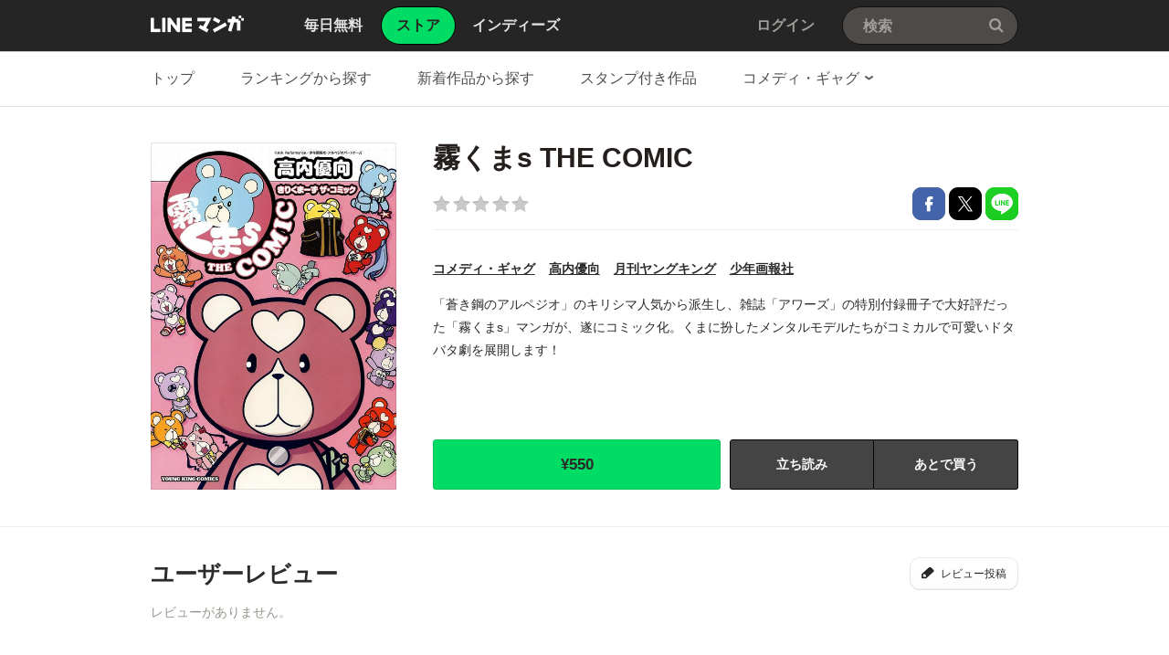

--- FILE ---
content_type: text/css; charset=utf-8
request_url: https://cdn-manga-static-file-origin.ldf-static.net/web/webtoon-linemanga-web/line_manga_web/edge/pc/css/pc_main_bb0fe1ac15f00f48687d26fbb1a664742a12b662.css
body_size: 16657
content:
abbr,address,article,aside,audio,b,blockquote,body,canvas,caption,cite,code,dd,del,details,dfn,div,dl,dt,em,fieldset,figcaption,figure,footer,form,h1,h2,h3,h4,h5,h6,header,hgroup,html,i,iframe,img,ins,kbd,label,legend,li,mark,menu,nav,object,ol,p,pre,q,samp,section,small,span,strong,sub,summary,sup,table,tbody,td,textarea,tfoot,th,thead,time,tr,ul,var,video{margin:0;padding:0;font-size:100%}html{overflow-y:scroll}article,aside,details,figcaption,figure,footer,header,hgroup,menu,nav,section{display:block}b,strong{font-weight:700}nav,ol,ul{list-style:none}img{border:0;vertical-align:top}table{border-collapse:collapse;border-spacing:0}button,input,textarea{line-height:1.142;color:#2b2b2a;font-family:Meiryo,MS PGothic,sans-serif;font-family:MS PGothic,arial,sans-serif�;font-size:14px}body.ExOsWin button,body.ExOsWin input,body.ExOsWin textarea{font-family:Meiryo,MS PGothic,sans-serif}button,input,select{font-size:100%;margin:0;vertical-align:baseline}button,input{line-height:normal}button,html input[type=button],input[type=reset],input[type=submit]{cursor:pointer}input[type=checkbox],input[type=radio]{box-sizing:border-box;padding:0}textarea{overflow-x:hidden;overflow-y:auto;vertical-align:top}:focus{outline:0}h1,h2,h3,h4,h5,h6{font-weight:400}cite,em{font-style:normal}fieldset,table,td,th{border:none}fieldset legend{position:absolute;left:-9999px;width:0;height:0;overflow:hidden;margin:0;padding:0}hr{display:none}button,input,textarea{border:0}body{line-height:1.142;color:#2b2b2a;font-family:Meiryo,MS PGothic,sans-serif;font-family:MS PGothic,arial,sans-serif�;font-size:14px}body.ExOsWin{font-family:Meiryo,MS PGothic,sans-serif}body.ExOsMac{font-family:Meiryo,Hiragino Maru Gothic ProN,sans-serif}a:link,a:visited{color:#2b2b2a;text-decoration:underline}a:active,a:focus,a:hover{color:#2b2b2a;text-decoration:none}body,html{height:100%}body{min-width:1078px;background:#fff;-webkit-font-smoothing:subpixel-antialiased}.LyWrap{position:relative;width:100%;min-height:100%;margin:0 auto}.ExShowModal{overflow-y:hidden;position:fixed;width:100%}.ExShowModal .ExOsWin .LyHead .ArHead01,.ExShowModal .ExOsWin .LyTop,.ExShowModal .ExOsWin .MdBNR01 .mdBNR01Link,.ExShowModal .ExOsWin .MdCMN01Nav,.ExShowModal .ExOsWin .MdCMN02TopicPath{left:-8px}.ExShowModal .ExOsWin .LyMain{padding-right:17px}.ExShowModal .ExOsWin .LyFoot{left:-17px}.ExShowModal .ExOsWin .LyTop,.ExShowModal .ExOsWin .MdBNR01 .mdBNR01Link{position:relative}.ExShowModal .ExOsWin .MdCMN03Banner .mdCMN03List img{margin-left:-674.5px}.ExOsAndroid,.ExOsIos{-webkit-text-size-adjust:100%;-moz-text-size-adjust:100%;text-size-adjust:100%}.LyHead{z-index:4;position:fixed;width:100%;min-width:1078px;height:56px;background:#262525}.ExOsAndroid .LyHead,.ExOsIos .LyHead{position:relative}.LyHead:after{content:"";z-index:2;position:absolute;right:0;bottom:-1px;left:0;height:1px;background:rgba(0,0,0,.2)}.LyHead .ArHead01{position:relative;width:950px;margin:0 auto}.LyFoot{position:absolute;right:0;bottom:0;left:0;z-index:1}.LyFoot .lyFootWrap02{margin:0 auto;border-top:1px solid #0b0a0a;background:#262525}.LyContents{width:100%;min-height:460px;padding-top:116px;padding-bottom:388px;background:#fff}.ExOsAndroid .LyContents,.ExOsIos .LyContents{padding-top:0!important}.LyTop{width:100%}.LyMain{width:950px;margin:0 auto}.noTopMenu{padding-top:67px}.CTypeIndies .MdMNG01Item:after,.CTypeStore .MdMNG01Item:after,.LyFoot .ArFoot02:after,.LyFoot:after,.MdCMN01Nav ul:after,.MdCMN04Head .mdCMN04Sort:after,.MdCMN05List>ol:after,.MdCMN05List>ul:after,.MdCMN07List .mdCMN07Ol:after,.MdCMN07List .mdCMN07Ul:after,.MdCMN12Share .mdCMN12Book:after,.MdCMN20Share .mdCMN20Btn:after,.MdGFT02Link:after,.MdGFT04Recent .mdGFT04Item:after,.MdGHD02Nav:after,.MdIND01Profile .mdIND01Btn:after,.MdIND01Profile:after,.MdIND04List .mdIND04Data dd:after,.MdIND04List .mdIND04Data dt:after,.MdIND04List .mdIND04Detail:after,.MdLYR07Apps .mdLYR07Link:after,.MdLYR09Report .MdFormGroup02:after,.MdLYR09Report .MdRadio01:after,.MdLYR11SNS:after,.MdLYR12SNSSetting .mdLYR12Service:after,.MdMNG04Meta:after,.MdMNG08Form .MdFormGroup02:after{content:"";display:block;clear:both}.MdBtn01Close01,.MdCMN02TopicPath .mdCMN02PageTop,.MdCMN03Banner .mdCMN03Next span,.MdCMN03Banner .mdCMN03Prev span,.MdERR01Message .mdERR01ImgP01,.MdERR01Message .mdERR01ImgP02,.MdERR01Message .mdERR01ImgP03,.MdERR01Message .mdERR01ImgP04,.MdERR01Message .mdERR01ImgP05,.MdERR01Message .mdERR01ImgP06,.MdERR01Message .mdERR01ImgP07,.MdGFT02Link .mdGFT02BtnApp,.MdGFT04Recent .mdGFT04Next span,.MdGFT04Recent .mdGFT04Prev span,.MdGHD05Search .mdGHD05Btn,.MdIND08Layer.mdIND08LayerP01 .mdIND08Ttl:before,.MdLYR11SNS a,.MdMNG02Star00,.MdMNG02Star10,.MdMNG02Star20,.MdMNG02Star30,.MdMNG02Star40,.MdMNG02Star50{display:block;overflow:hidden;background-repeat:no-repeat;text-align:left;text-indent:-9999px}.MdBtn01Fb01,.MdBtn01Line01,.MdBtn01Report01,.MdBtn01Toggle01,.MdBtn01Tw01,.MdCMN04Head .mdCMN04Link:after,.MdCMN05List .mdCMN05Like:before,.MdCMN05List .mdCMN05Lock .mdCMN05Ttl:before,.MdCMN09Select .mdCMN09LabelIco,.MdCMN21AuthorList .mdCMN21Facebook:before,.MdCMN21AuthorList .mdCMN21Twitter:before,.MdCMN21AuthorList .mdCMN21Website:before,.MdGFT02Link .mdGFT02BtnFb,.MdGFT02Link .mdGFT02BtnTw,.MdGHD01Logo .mdGHD01Link,.MdGHD03Util .mdGHD03Ttl .mdGHD03Link:after,.MdIco01Android,.MdIco01Ios,.MdIco01NewP01,.MdIco01NewP02,.MdIco01NewP03,.MdIco01NewP04,.MdIco03New,.MdIcoComment01,.MdIcoComment02,.MdIcoLike01,.MdIcoLike02,.MdIcoLike03,.MdLoading01,.MdLYR02Terms .MdCheckbox01 .mdCheckbox01Txt:before,.MdLYR12SNSSetting .mdLYR12Label:before,.MdMNG01Item .mdMNG01Like:before,.MdMNG03Summary .mdMNG03Link:after,.MdSelectBox01 .mdSelectBox01Label:after{display:inline-block;overflow:hidden;background-repeat:no-repeat;text-align:left;text-indent:-9999px}.MdSeparator01P,.MdSeparator01P02,.MdSeparator01P03{display:inline-block;width:0;overflow:hidden;border-left-width:1px;border-left-style:solid;vertical-align:-1px;height:13px}.MdBtn01Close01,.MdBtn01Report01,.MdBtn01Toggle01,.MdBtn03P01,.MdCMN02TopicPath .mdCMN02PageTop,.MdCMN03Banner .mdCMN03Next span,.MdCMN03Banner .mdCMN03Prev span,.MdCMN04Head .mdCMN04Link:after,.MdCMN05List .mdCMN05Like:before,.MdCMN05List .mdCMN05Lock .mdCMN05Ttl:before,.MdCMN09Select .mdCMN09LabelIco,.MdCMN21AuthorList .mdCMN21Facebook:before,.MdCMN21AuthorList .mdCMN21Twitter:before,.MdCMN21AuthorList .mdCMN21Website:before,.MdGFT02Link .mdGFT02BtnApp,.MdGFT02Link .mdGFT02BtnFb,.MdGFT02Link .mdGFT02BtnTw,.MdGFT04Recent .mdGFT04Next span,.MdGFT04Recent .mdGFT04Prev span,.MdIco01Android,.MdIco01Ios,.MdIco01NewP01,.MdIco01NewP02,.MdIco01NewP03,.MdIco01NewP04,.MdIco03New,.MdIcoComment01,.MdIcoComment02,.MdIcoLike01,.MdIcoLike02,.MdIcoLike03,.MdLYR02Terms .MdCheckbox01 .mdCheckbox01Txt:before,.MdLYR11SNS a,.MdLYR12SNSSetting .mdLYR12Label:before,.MdMNG01Item .mdMNG01Like:before,.MdSelectBox01 .mdSelectBox01Label:after{background-image:url(../../pc/img/sprite/common.png)}.MdGHD01Logo .mdGHD01Link,.MdGHD03Util .mdGHD03Ttl .mdGHD03Link:after,.MdGHD05Search .mdGHD05Btn{background-image:url(../../pc/img/sprite/common-2.png);background-size:102px auto}.MdERR01Message .mdERR01ImgP01,.MdERR01Message .mdERR01ImgP02,.MdERR01Message .mdERR01ImgP03,.MdERR01Message .mdERR01ImgP04,.MdERR01Message .mdERR01ImgP05,.MdERR01Message .mdERR01ImgP06,.MdERR01Message .mdERR01ImgP07{background-image:url(../../pc/img/sprite/errorIcons-2.png)}.MdBtn01Fb01,.MdBtn01Line01,.MdBtn01Tw01,.MdBtn03Comment01,.MdBtn03Comment02,.MdBtn03Good01,.MdBtn03Read01,.MdMNG02Star00,.MdMNG02Star10,.MdMNG02Star20,.MdMNG02Star30,.MdMNG02Star40,.MdMNG02Star50,.MdMNG03Summary .mdMNG03Link:after{background-image:url(../../pc/img/sprite/MdMNG.png)}.MdIND08Layer.mdIND08LayerP01 .mdIND08Ttl:before{background-image:url(../../pc/img/sprite/MdIndiesIcons.png)}.MdCheckbox01,.MdRadio01{display:block}.MdCheckbox01 label,.MdRadio01 label{cursor:pointer;position:relative;display:inline-block;min-height:20px;padding-left:20px}.MdCheckbox01 input,.MdRadio01 input{position:absolute;top:.1em;left:0}.MdFormInline01 .MdCheckbox01,.MdFormInline01 .MdRadio01{display:inline-block;vertical-align:top}.MdBtn03App01,.MdBtn03Buy01,.MdBtn03More01,.MdBtn03P02,.MdBtn03P03,.MdBtn03P04,.MdBtn03P05,.MdBtn03Post01,.MdBtn03Trial01,.MdBtn03WishList01,.MdLYR12SNSSetting .mdLYR12Service.ExSelected .MdBtn03P05{display:block;font-weight:700;text-align:center;white-space:nowrap}.MdBtn03App01:active,.MdBtn03App01:focus,.MdBtn03App01:hover,.MdBtn03App01:link,.MdBtn03App01:visited,.MdBtn03Buy01:active,.MdBtn03Buy01:focus,.MdBtn03Buy01:hover,.MdBtn03Buy01:link,.MdBtn03Buy01:visited,.MdBtn03More01:active,.MdBtn03More01:focus,.MdBtn03More01:hover,.MdBtn03More01:link,.MdBtn03More01:visited,.MdBtn03P02:active,.MdBtn03P02:focus,.MdBtn03P02:hover,.MdBtn03P02:link,.MdBtn03P02:visited,.MdBtn03P03:active,.MdBtn03P03:focus,.MdBtn03P03:hover,.MdBtn03P03:link,.MdBtn03P03:visited,.MdBtn03P04:active,.MdBtn03P04:focus,.MdBtn03P04:hover,.MdBtn03P04:link,.MdBtn03P04:visited,.MdBtn03P05:active,.MdBtn03P05:focus,.MdBtn03P05:hover,.MdBtn03P05:link,.MdBtn03P05:visited,.MdBtn03Post01:active,.MdBtn03Post01:focus,.MdBtn03Post01:hover,.MdBtn03Post01:link,.MdBtn03Post01:visited,.MdBtn03Trial01:active,.MdBtn03Trial01:focus,.MdBtn03Trial01:hover,.MdBtn03Trial01:link,.MdBtn03Trial01:visited,.MdBtn03WishList01:active,.MdBtn03WishList01:focus,.MdBtn03WishList01:hover,.MdBtn03WishList01:link,.MdBtn03WishList01:visited,.MdLYR12SNSSetting .mdLYR12Service.ExSelected .MdBtn03P05:active,.MdLYR12SNSSetting .mdLYR12Service.ExSelected .MdBtn03P05:focus,.MdLYR12SNSSetting .mdLYR12Service.ExSelected .MdBtn03P05:hover,.MdLYR12SNSSetting .mdLYR12Service.ExSelected .MdBtn03P05:link,.MdLYR12SNSSetting .mdLYR12Service.ExSelected .MdBtn03P05:visited{text-decoration:none}.MdBtn03Comment01,.MdBtn03Fav01,.MdBtn03P01{display:block;white-space:nowrap}.MdBtn03Comment01:active,.MdBtn03Comment01:focus,.MdBtn03Comment01:hover,.MdBtn03Comment01:link,.MdBtn03Comment01:visited,.MdBtn03Fav01:active,.MdBtn03Fav01:focus,.MdBtn03Fav01:hover,.MdBtn03Fav01:link,.MdBtn03Fav01:visited,.MdBtn03P01:active,.MdBtn03P01:focus,.MdBtn03P01:hover,.MdBtn03P01:link,.MdBtn03P01:visited{text-decoration:none}.MdBtn03Comment02,.MdBtn03Good01,.MdBtn03Read01{display:inline-block;white-space:nowrap}.MdBtn03Comment02:active,.MdBtn03Comment02:focus,.MdBtn03Comment02:hover,.MdBtn03Comment02:link,.MdBtn03Comment02:visited,.MdBtn03Good01:active,.MdBtn03Good01:focus,.MdBtn03Good01:hover,.MdBtn03Good01:link,.MdBtn03Good01:visited,.MdBtn03Read01:active,.MdBtn03Read01:focus,.MdBtn03Read01:hover,.MdBtn03Read01:link,.MdBtn03Read01:visited{text-decoration:none}.MdBtn03Buy01,.MdBtn03P02,.MdBtn03P03,.MdBtn03Post01,.MdLYR12SNSSetting .mdLYR12Service.ExSelected .MdBtn03P05{background-color:#00dc64;color:#251f1e}.MdBtn03Buy01:hover,.MdBtn03P02:hover,.MdBtn03P03:hover,.MdBtn03Post01:hover,.MdLYR12SNSSetting .mdLYR12Service.ExSelected .MdBtn03P05:hover{background-color:#03c359}.MdBtn03More01,.MdBtn03P04{border:1px solid #d8d8d8;background-image:url("data:image/svg+xml;charset=utf-8,%3Csvg xmlns='http://www.w3.org/2000/svg'%3E%3ClinearGradient id='a' x2='0' y2='1'%3E%3Cstop offset='0%25' stop-color='%23fff'/%3E%3Cstop offset='97.1%25' stop-color='%23fbfbfb'/%3E%3Cstop offset='100%25' stop-color='%23f8f8f8'/%3E%3C/linearGradient%3E%3Crect width='100%25' height='100%25' fill='url(%23a)'/%3E%3C/svg%3E");background-image:-webkit-gradient(linear,0 0,0 100%,from(#fff),color-stop(97.1%,#fbfbfb),to(#f8f8f8));background-image:-webkit-linear-gradient(#fff,#fbfbfb 97.1%,#f8f8f8);background-image:linear-gradient(#fff,#fbfbfb 97.1%,#f8f8f8);color:#251f1e}.MdBtn03More01:hover,.MdBtn03P04:hover{background-image:url("data:image/svg+xml;charset=utf-8,%3Csvg xmlns='http://www.w3.org/2000/svg'%3E%3ClinearGradient id='a' x2='0' y2='1'%3E%3Cstop offset='0%25' stop-color='%23f8f8f8'/%3E%3Cstop offset='97.1%25' stop-color='%23fbfbfb'/%3E%3Cstop offset='100%25' stop-color='%23fff'/%3E%3C/linearGradient%3E%3Crect width='100%25' height='100%25' fill='url(%23a)'/%3E%3C/svg%3E");background-image:-webkit-gradient(linear,0 0,0 100%,from(#f8f8f8),color-stop(97.1%,#fbfbfb),to(#fff));background-image:-webkit-linear-gradient(#f8f8f8,#fbfbfb 97.1%,#fff);background-image:linear-gradient(#f8f8f8,#fbfbfb 97.1%,#fff)}.CTypeIndies .MdMNG01Item .mdMNG01Thumbnail:before,.CTypeStore .MdMNG01Item .mdMNG01Thumbnail:before,.MdCMN06Img:before,.MdCMN08Img:before,.MdCMN17Thumbnail:before,.MdGFT04Recent .mdGFT04Item a:before,.MdIND04List .mdIND04Link:before{content:"";position:absolute;z-index:1;top:0;bottom:0;left:0;right:0;border:1px solid rgba(0,0,0,.1)}.MdCMN05List .mdCMN05InfoList,.MdCMN05List .mdCMN05Ttl{display:block;display:-webkit-box;-webkit-box-orient:vertical;overflow:hidden;text-overflow:ellipsis}.MdCMN22Carousel ul li{box-flex:0;-webkit-box-flex:0;flex:none}.MdCF:after{content:"";display:block;clear:both}.MdHide{position:absolute;left:-9999px}.MdNonDisp{display:none!important}.MdFontB{font-weight:700!important}.MdFontN{font-weight:400!important}.MdLink01,.MdLink01:active,.MdLink01:focus,.MdLink01:hover,.MdLink01:link,.MdLink01:visited{text-decoration:underline!important}.MdLink02,.MdLink02:active,.MdLink02:focus,.MdLink02:hover,.MdLink02:link,.MdLink02:visited{text-decoration:none!important}.MdLink03,.MdLink03:link,.MdLink03:visited{text-decoration:underline!important}.MdLink03:active,.MdLink03:focus,.MdLink03:hover,.MdLink04,.MdLink04:link,.MdLink04:visited{text-decoration:none!important}.MdLink04:active,.MdLink04:focus,.MdLink04:hover{text-decoration:underline!important}.MdSeparator01P{border-color:#d6d6d6}.MdSeparator01P02{border-color:#b1b1b1}.MdSeparator01P03{border-color:#ddd}.MdListTxt01 li{padding-left:10px;background:url(../img/common/ico_MdListTxt01.png) 0 4px no-repeat}.MdListTxt01 b{color:red;font-weight:400}.MdListTxt01 .mdListTxt01Attention,.MdListTxt01 .mdListTxt01Error{background-image:url(../img/common/ico_mdListTxt01Error.png)}.MdInputTxt01 input{width:100%;box-sizing:border-box;background:transparent}.MdFormInline01 .MdInputTxt01{display:inline-block;vertical-align:top}.MdFormInline01 .MdInputTxt01 input{display:inline-block}.MdTextarea01 textarea{resize:none;display:block;width:100%;min-height:3em;box-sizing:border-box;background:transparent;color:#2b2b2a}.MdFormInline01 .MdTextarea01{display:inline-block;vertical-align:top}.MdFormInline01 .MdTextarea01 input{display:inline-block}.MdRadio01 .mdRadio01Txt{display:inline-block;word-wrap:break-word;word-break:break-all}.MdFormInline01 .MdFormLabel01,.MdFormInline02 .MdFormLabel01{display:inline-block;vertical-align:top}.MdFormSubTxt01{display:inline-block}.MdUploadBtn01,.MdUploadBtn02{cursor:pointer;position:relative;overflow:hidden;vertical-align:middle}.MdUploadBtn01>input[type=file],.MdUploadBtn02>input[type=file]{position:absolute;left:-9999px}.MdUploadBtn01{display:inline-block}.MdUploadBtn02{display:block}.MdSelectBox01{cursor:default;position:relative;display:inline-block;width:200px;height:36px;box-sizing:border-box;border:1px solid #cdcdcd;border-radius:2px}.MdSelectBox01 .mdSelectBox01Label{position:relative;line-height:36px;padding:0 16px}.MdSelectBox01 .mdSelectBox01Label:after{position:absolute;top:13px;right:16px;content:"";width:14px;height:9px;background-position:-333px -223px}.MdSelectBox01 .mdSelectBox01Option{position:absolute;z-index:1;top:-5px;left:-1px;width:198px;padding:10px 0 6px;border:1px solid #ccc;border-radius:2px;background:#fff;box-shadow:0 4px 6px rgba(0,0,0,.1)}.MdSelectBox01 .mdSelectBox01Option li{height:25px;line-height:25px;margin:0 0 3px;padding:0 16px;font-size:13px}.MdSelectBox01 .mdSelectBox01Option li.ExSelected,.MdSelectBox01 .mdSelectBox01Option li:hover{background:#f2f4f6}.MdBtn01Fb01{width:36px;height:36px;background-position:0 -166px}.MdBtn01Fb01:hover{width:36px;height:36px;background-position:-40px -166px}.MdBtn01Tw01{width:36px;height:36px;background-position:-160px -166px}.MdBtn01Tw01:hover{width:36px;height:36px;background-position:-237px 0}.MdBtn01Line01{width:36px;height:36px;background-position:-80px -166px}.MdBtn01Line01:hover{width:36px;height:36px;background-position:-120px -166px}.MdBtn01Close01{width:36px;height:36px;background-position:-190px -246px}.MdBtn01Close01:hover{width:36px;height:36px;background-position:-230px -246px}.MdBtn01Toggle01.mdBtn01Toggle01Open{width:19px;height:11px;background-position:-290px -223px}.MdBtn01Toggle01.mdBtn01Toggle01Close{width:19px;height:11px;background-position:-267px -223px}.MdBtn01Report01{width:29px;height:29px;background-position:-152px -298px}.MdBtn03P01{width:128px;background-position:0 -196px;width:128px!important;height:46px;line-height:47px;color:#2b2b2a;font-weight:700;text-align:center}.MdBtn03P02{height:68px;line-height:68px;font-size:16px}.MdBtn03P03{box-sizing:border-box;height:55px;line-height:55px;border:1px solid #03c359;font-size:16px}.MdBtn03P03.ExDisabled{cursor:default;border-color:#d4d4d2;background:#efefef;color:#8f9092}.MdBtn03P04{height:55px;line-height:55px;font-size:16px}.MdBtn03Fav01{position:relative;height:36px;line-height:37px;color:#00dc64!important;font-size:12px;text-align:center;border:1px solid #00dc64;padding:0 16px;border-radius:12px}.MdBtn03Fav01.ExSelected{color:#2b2b2a!important;border:1px solid rgba(0,0,0,.15)}.MdBtn03Fav01.ExSelected:hover{background-color:#f6f6f6}.MdBtn03P05{height:36px;line-height:36px;box-sizing:border-box;border:1px solid #d8d8d8;border-bottom-color:#bdbdbd;border-radius:3px;background-image:url("data:image/svg+xml;charset=utf-8,%3Csvg xmlns='http://www.w3.org/2000/svg'%3E%3ClinearGradient id='a' x2='0' y2='1'%3E%3Cstop offset='0%25' stop-color='%23fff'/%3E%3Cstop offset='97.1%25' stop-color='%23fbfbfb'/%3E%3Cstop offset='100%25' stop-color='%23f8f8f8'/%3E%3C/linearGradient%3E%3Crect width='100%25' height='100%25' fill='url(%23a)'/%3E%3C/svg%3E");background-image:-webkit-gradient(linear,0 0,0 100%,from(#fff),color-stop(97.1%,#fbfbfb),to(#f8f8f8));background-image:-webkit-linear-gradient(#fff,#fbfbfb 97.1%,#f8f8f8);background-image:linear-gradient(#fff,#fbfbfb 97.1%,#f8f8f8);vertical-align:middle;font-size:13px;color:#2b2b2a}.MdBtn03P05:hover{background-image:url("data:image/svg+xml;charset=utf-8,%3Csvg xmlns='http://www.w3.org/2000/svg'%3E%3ClinearGradient id='a' x2='0' y2='1'%3E%3Cstop offset='0%25' stop-color='%23f8f8f8'/%3E%3Cstop offset='97.1%25' stop-color='%23fbfbfb'/%3E%3Cstop offset='100%25' stop-color='%23fff'/%3E%3C/linearGradient%3E%3Crect width='100%25' height='100%25' fill='url(%23a)'/%3E%3C/svg%3E");background-image:-webkit-gradient(linear,0 0,0 100%,from(#f8f8f8),color-stop(97.1%,#fbfbfb),to(#fff));background-image:-webkit-linear-gradient(#f8f8f8,#fbfbfb 97.1%,#fff);background-image:linear-gradient(#f8f8f8,#fbfbfb 97.1%,#fff)}.MdBtn03Comment01{width:119px;background-position:0 0;width:85px!important;height:36px;line-height:37px;padding-left:34px!important;color:#2b2b2a;font-size:12px}.MdBtn03Comment01:hover{width:119px;height:36px;background-position:0 -40px}.MdBtn03Buy01{height:55px;line-height:53px;box-sizing:border-box;border:1px solid #03c359;border-radius:3px;font-size:17px}.MdBtn03Buy01 .mdBtn03Buy01Txt01 s{opacity:.3;margin-right:5px}.MdBtn03Buy01 .mdBtn03Buy01Txt02,.MdBtn03Buy01:hover .mdBtn03Buy01Txt01{display:none}.ExOsAndroid .MdBtn03Buy01:hover .mdBtn03Buy01Txt01,.ExOsIos .MdBtn03Buy01:hover .mdBtn03Buy01Txt01,.MdBtn03Buy01:hover .mdBtn03Buy01Txt02{display:block}.ExOsAndroid .MdBtn03Buy01:hover .mdBtn03Buy01Txt02,.ExOsIos .MdBtn03Buy01:hover .mdBtn03Buy01Txt02{display:none}@media (-ms-high-contrast:none),screen and (-ms-high-contrast:active){.MdBtn03Buy01{background:#fdc628}}.MdBtn03Trial01,.MdBtn03WishList01{height:55px;line-height:53px;box-sizing:border-box;border:1px solid #050600;border-radius:3px;background:#444;color:#fff!important;font-size:14px}.MdBtn03Trial01:hover,.MdBtn03WishList01:hover{background:#3b3b3b}.MdBtn03Trial01.btnHighlight,.MdBtn03WishList01.btnHighlight{color:#03c359!important}.MdBtn03App01{height:55px;line-height:53px;box-sizing:border-box;border:1px solid #d8d8d8;border-bottom-color:#bdbdbd;border-radius:3px;background-image:url("data:image/svg+xml;charset=utf-8,%3Csvg xmlns='http://www.w3.org/2000/svg'%3E%3ClinearGradient id='a' x2='0' y2='1'%3E%3Cstop offset='0%25' stop-color='%23fff'/%3E%3Cstop offset='97.1%25' stop-color='%23fbfbfb'/%3E%3Cstop offset='100%25' stop-color='%23f8f8f8'/%3E%3C/linearGradient%3E%3Crect width='100%25' height='100%25' fill='url(%23a)'/%3E%3C/svg%3E");background-image:-webkit-gradient(linear,0 0,0 100%,from(#fff),color-stop(97.1%,#fbfbfb),to(#f8f8f8));background-image:-webkit-linear-gradient(#fff,#fbfbfb 97.1%,#f8f8f8);background-image:linear-gradient(#fff,#fbfbfb 97.1%,#f8f8f8);color:#251f1e!important;font-size:17px}.MdBtn03App01:hover{background-image:url("data:image/svg+xml;charset=utf-8,%3Csvg xmlns='http://www.w3.org/2000/svg'%3E%3ClinearGradient id='a' x2='0' y2='1'%3E%3Cstop offset='0%25' stop-color='%23f8f8f8'/%3E%3Cstop offset='97.1%25' stop-color='%23fbfbfb'/%3E%3Cstop offset='100%25' stop-color='%23fff'/%3E%3C/linearGradient%3E%3Crect width='100%25' height='100%25' fill='url(%23a)'/%3E%3C/svg%3E");background-image:-webkit-gradient(linear,0 0,0 100%,from(#f8f8f8),color-stop(97.1%,#fbfbfb),to(#fff));background-image:-webkit-linear-gradient(#f8f8f8,#fbfbfb 97.1%,#fff);background-image:linear-gradient(#f8f8f8,#fbfbfb 97.1%,#fff)}.MdBtn03More01{width:262px;height:52px;line-height:52px;box-sizing:border-box;margin:0 auto;border-radius:4px;font-size:15px}.MdBtn03Post01{height:54px;line-height:54px;box-sizing:border-box}.MdBtn03Post01.ExDisabled{cursor:default;border-color:#d4d4d2;background:#efefef;color:#8f9092}.MdBtn03Comment02,.MdBtn03Good01,.MdBtn03Read01{width:110px;height:36px;background-position:0 -80px;line-height:37px;color:#2b2b2a;font-size:12px;text-align:center}.MdBtn03Comment02:hover,.MdBtn03Good01:hover,.MdBtn03Read01:hover{width:110px;height:36px;background-position:-123px 0}.MdIco01NewP01{width:14px;height:14px;background-position:-102px -338px}.MdIco01NewP02{z-index:2;position:absolute;top:0;left:0;width:43px;height:43px;background-position:-132px -196px}.MdIco01NewP03{width:17px;height:17px;background-position:-18px -338px}.MdIco01NewP04{width:16px;height:16px;background-position:-61px -338px}.MdIco03New{width:28px;height:14px;background-position:-240px -298px}.MdIco01Ios{width:23px;height:27px;background-position:-213px -298px}.MdIco01Android,.MdIco01Ios{margin-right:5px;vertical-align:-6px}.MdIco01Android{width:24px;height:28px;background-position:-185px -298px}.MdIcoLike01{width:12px;height:13px;background-position:-120px -338px}.MdIcoLike02{width:18px;height:16px;background-position:-39px -338px}.MdIcoLike03{width:17px;height:15px;background-position:-81px -338px}.MdIcoComment01{width:16px;height:11px;background-position:-313px -223px}.MdIcoComment02{width:19px;height:13px;background-position:-272px -298px}.MdLoading01{width:32px;height:32px;background:url(../img/common/bg_loading01.gif) no-repeat;vertical-align:top}.MdGHD01Logo{float:left;margin-right:66px;padding-top:16px}.MdGHD01Logo .mdGHD01Link{width:102px;height:20px;background-position:0 0}.MdGHD02Nav{padding-top:7px}.MdGHD02Nav li{float:left;line-height:57px}.MdGHD02Nav li+li{margin-left:36px}.MdGHD02Nav a{display:block;height:42px;line-height:42px;box-sizing:border-box;color:#e3e3e3;font-weight:700;font-size:16px}.MdGHD02Nav a:active,.MdGHD02Nav a:focus,.MdGHD02Nav a:hover,.MdGHD02Nav a:link,.MdGHD02Nav a:visited{text-decoration:none}.MdGHD02Nav a:hover{color:#fff}.MdGHD02Nav .mdGHD02Current{position:relative;z-index:-1;margin-left:20px;margin-right:-18px}.MdGHD02Nav .mdGHD02Current a{position:relative;padding:0 21px;border:1px solid #000;border-radius:21px;background-color:#00dc64;color:#262525;white-space:nowrap}.MdGHD02Nav .mdGHD02Current span{position:relative;top:-1px;right:-5px;z-index:1;margin-left:-10px}.MdGHD02Nav .mdGHD02Current:first-child{margin-left:-16px}.MdGHD03Util{position:absolute;top:0;right:220px;line-height:56px}.MdGHD03Util .mdGHD03Link{display:inline-block;padding-right:3px;color:#a19f9a;font-weight:700;font-size:16px}.MdGHD03Util .mdGHD03Link:active,.MdGHD03Util .mdGHD03Link:focus,.MdGHD03Util .mdGHD03Link:hover,.MdGHD03Util .mdGHD03Link:link,.MdGHD03Util .mdGHD03Link:visited{text-decoration:none}.MdGHD03Util .mdGHD03Link.ExHover,.MdGHD03Util .mdGHD03Link:hover{color:#fff}.MdGHD03Util .mdGHD03Ttl .mdGHD03Link:after{content:"";width:12px;height:12px;background-position:-18px -22px;margin-left:9px}.MdGHD03Util .mdGHD03Ttl .mdGHD03Link.ExHover:after,.MdGHD03Util .mdGHD03Ttl .mdGHD03Link:hover:after{width:12px;height:12px;background-position:-32px -22px}.MdGHD04Nav{display:none;z-index:3;position:absolute;top:56px;left:-21px;width:150px;border-radius:0 0 6px 6px;border:1px solid #000;background-color:#303030;box-shadow:0 3px 4px rgba(0,0,0,.16);white-space:nowrap}.MdGHD04Nav li{padding:4px 0}.MdGHD04Nav li:first-child{padding:13px 0;border-bottom:1px solid #262626}.MdGHD04Nav li:first-child a{font-weight:700;font-size:14px}.MdGHD04Nav li:nth-child(2){padding-top:16px}.MdGHD04Nav li:last-child{padding-bottom:16px}.MdGHD04Nav a{display:block;height:22px;line-height:22px;padding:0 20px;color:#a19f9a;font-size:13px;-moz-text-size-adjust:none;text-size-adjust:none;-webkit-text-size-adjust:none}.MdGHD04Nav a:active,.MdGHD04Nav a:focus,.MdGHD04Nav a:hover,.MdGHD04Nav a:link,.MdGHD04Nav a:visited{text-decoration:none}.MdGHD04Nav a:hover{background-color:#393939}.MdGHD05Search{position:absolute;top:7px;right:0;width:128px;height:26px;padding:7px 43px 7px 20px;border:1px solid #121111;border-radius:50px;background-color:#4d4a48}.MdGHD05Search .mdGHD05Input{display:block;overflow:hidden;text-overflow:ellipsis;white-space:nowrap;width:100%;max-width:130px;height:100%;line-height:26px;background-color:transparent;color:#fff;font-size:16px;font-weight:700}.MdGHD05Search .mdGHD05Input::-webkit-input-placeholder{color:#a19f9a}.MdGHD05Search .mdGHD05Input::-moz-placeholder{color:#a19f9a}.MdGHD05Search .mdGHD05Input:-ms-input-placeholder{color:#a19f9a}.MdGHD05Search .mdGHD05Input.ExPlaceholder{color:#a19f9a}.MdGHD05Search .mdGHD05Btn{position:absolute;top:12px;right:15px;width:16px;height:16px;background-position:0 -22px;padding:0!important;background-color:transparent}.MdGHD05Search.ExSelected{padding-bottom:13px;border-radius:21px 21px 0 0}.MdGHD06Result .mdGHD06Label,.MdGHD06Result a{height:22px;line-height:22px;padding:0 20px}.MdGHD06Result{width:191px;border-radius:0 0 20px 20px;border:1px solid #000;border-top:0 solid #000;background-color:#4d4a48;box-shadow:0 5px 7px rgba(0,0,0,.16)}.MdGHD06Result.mdGHD06Fixed{position:fixed!important;top:60px!important}.MdGHD06Result ul{border-top:1px solid rgba(0,0,0,.1)}.MdGHD06Result li{padding:3px 0}.MdGHD06Result li:first-child{padding-top:5px}.MdGHD06Result li:last-child{padding-bottom:16px}.MdGHD06Result li.ac_over a{background-color:#595654}.MdGHD06Result a{display:block;max-width:100%;color:#fff;font-size:13px;overflow:hidden;text-overflow:ellipsis;white-space:nowrap}.MdGHD06Result a:active,.MdGHD06Result a:focus,.MdGHD06Result a:hover,.MdGHD06Result a:link,.MdGHD06Result a:visited{text-decoration:none}.MdGHD06Result .mdGHD06Label{padding-top:9px;padding-bottom:6px;color:#a19f9a;font-size:12px}.MdGHD06Result .mdGHD06Separator{margin:6px 0 4px;border-top:1px solid #454241}.MdGHD06Result .mdGHD06Separator hr{display:none}.MdGFT01Copy{padding-top:2px;color:#58544e;font-size:12px}.MdGFT01Copy b{font-weight:400}.MdGFT02Link .mdGFT02App,.MdGFT02Link .mdGFT02Social,.MdGFT02Link .mdGFT02Social li{float:left}.MdGFT02Link .mdGFT02Social li{margin-left:7px}.MdGFT02Link .mdGFT02BtnApp{width:186px;height:38px;background-position:0 -154px}.MdGFT02Link .mdGFT02BtnApp:hover{width:186px;height:38px;background-position:-190px -154px}.MdGFT02Link .mdGFT02BtnTw{width:39px;height:38px;background-position:-104px -246px;vertical-align:middle}.MdGFT02Link .mdGFT02BtnTw:hover{width:39px;height:38px;background-position:-147px -246px}.MdGFT02Link .mdGFT02BtnFb{width:40px;height:38px;background-position:-179px -196px;vertical-align:middle}.MdGFT02Link .mdGFT02BtnFb:hover{width:40px;height:38px;background-position:-223px -196px}.MdGFT03Link{width:670px;text-align:right}.MdGFT03Link ul{margin-top:-5px;letter-spacing:-.35em}.MdGFT03Link li{letter-spacing:0;display:inline;margin-left:12px;line-height:1.4}.MdGFT03Link li:first-child{margin-left:0}.MdGFT03Link li.mdGFT03Br:after{content:"\A";white-space:pre}.MdGFT03Link a{color:#7a746c;font-size:12px;-moz-text-size-adjust:none;text-size-adjust:none;-webkit-text-size-adjust:none}.MdGFT03Link a:link,.MdGFT03Link a:visited{text-decoration:none}.MdGFT03Link a:active,.MdGFT03Link a:focus,.MdGFT03Link a:hover{text-decoration:underline}.MdGFT04Recent .mdGFT04Ttl{margin-bottom:27px;color:#83837e;font-weight:700;font-size:20px}.MdGFT04Recent .mdGFT04List{position:relative}.MdGFT04Recent .mdGFT04ItemWrapper{overflow:hidden;margin:0 auto;-webkit-transform:translateZ(0);transform:translateZ(0)}.MdGFT04Recent .mdGFT04Item li{float:left;width:68px}.MdGFT04Recent .mdGFT04Item a{position:relative;display:inline-block}.MdGFT04Recent .mdGFT04Item img{max-width:62px;height:74px}.MdGFT04Recent .mdGFT04Item:after{content:"";display:block;clear:both;height:0}.MdGFT04Recent .mdGFT04Pagination li{position:absolute;top:50%;width:25px;height:32px;margin-top:-16px}.MdGFT04Recent .mdGFT04Pagination a{position:relative;display:block;width:100%;height:100%}.MdGFT04Recent .mdGFT04Pagination span{position:absolute;top:50%;left:50%;margin:-11px 0 0 -7.5px}.MdGFT04Recent .mdGFT04Prev{left:-33px}.MdGFT04Recent .mdGFT04Prev span{width:14px;height:21px;background-position:0 -338px}.MdGFT04Recent .mdGFT04Next{right:-33px}.MdGFT04Recent .mdGFT04Next span{width:14px;height:21px;background-position:-380px -154px}.MdCMN01Nav .mdCMN01Current,.MdCMN01Nav .mdCMN01Li>a:active,.MdCMN01Nav .mdCMN01Li>a:hover{height:58px!important;border-bottom:2px solid #252525}.MdCMN01Nav{position:relative;width:950px;margin:0 auto}.MdCMN01Nav ul{height:60px}.MdCMN01Nav .mdCMN01Li{float:left;line-height:60px;margin-left:50px}.MdCMN01Nav .mdCMN01Li:first-child{margin-left:0}.MdCMN01Nav .mdCMN01Li>a{text-align:center;color:#4d4d4d;font-size:16px}.MdCMN01Nav .mdCMN01Li a{display:block}.MdCMN01Nav .mdCMN01Li a:active,.MdCMN01Nav .mdCMN01Li a:focus,.MdCMN01Nav .mdCMN01Li a:hover,.MdCMN01Nav .mdCMN01Li a:link,.MdCMN01Nav .mdCMN01Li a:visited{text-decoration:none}.MdCMN01Nav .mdCMN01Li .MdIco01NewP03{position:absolute;z-index:-1;top:20px;margin-left:6px}.MdCMN01Nav .mdCMN01Current>a:hover{height:inherit;border-bottom:inherit;color:#2b2b2a}.MdCMN01Nav .mdCMN01Util{position:absolute;right:0;line-height:60px}.MdCMN01Nav .mdCMN01Util>a{padding:5px 0;color:grey;font-size:13px}.MdCMN01Nav .mdCMN01Util>a:active,.MdCMN01Nav .mdCMN01Util>a:focus,.MdCMN01Nav .mdCMN01Util>a:hover,.MdCMN01Nav .mdCMN01Util>a:link,.MdCMN01Nav .mdCMN01Util>a:visited{text-decoration:none}.MdCMN01Nav .mdCMN01Util>a:hover{color:#696969}.MdCMN02TopicPath{position:relative;width:100%;min-height:16px;line-height:16px;margin:0 auto 30px}.MdCMN02TopicPath .mdCMN02Btn{position:absolute;bottom:-3px;right:0}.MdCMN02TopicPath .mdCMN02PageTop{width:63px;height:23px;background-position:-267px -196px}.MdCMN02TopicPath .mdCMN02PageTop:hover{width:63px;height:23px;background-position:-334px -196px}.MdCMN02TopicPath ol{overflow:hidden;text-overflow:ellipsis;white-space:nowrap;max-width:865px}.CTypeTop .MdCMN02TopicPath ol{display:none}.ExOsIos .MdCMN02TopicPath ol{line-height:17px}.MdCMN02TopicPath li{display:inline;vertical-align:bottom;font-size:13px}.MdCMN02TopicPath li a{color:#2b2b2a}.MdCMN02TopicPath li+li:before{content:">";margin:0 9px;color:#2b2b2a;font-family:Verdana,Geneva,sans-serif}.MdCMN03Banner{position:fixed;top:56px;width:100%;min-width:1078px;height:340px;overflow:hidden;margin:0 auto}.ExOsAndroid .MdCMN03Banner,.ExOsIos .MdCMN03Banner{position:relative;top:0}.MdCMN03Banner .mdCMN03List{z-index:1;position:absolute;width:100%}.MdCMN03Banner .mdCMN03List li{width:100%;height:340px}.MdCMN03Banner .mdCMN03List a{display:block;width:100%;height:100%}.MdCMN03Banner .mdCMN03List img{position:absolute;left:50%;max-width:1331px;margin-left:-665.5px}.MdCMN03Banner .mdCMN03Pagination{display:none;position:relative;width:1078px;height:100%;margin:0 auto}.MdCMN03Banner .mdCMN03Pagination a{position:absolute;top:0;bottom:0;z-index:1;display:block;width:72px;height:100%;background:url(about:blank)}.MdCMN03Banner .mdCMN03Pagination span{position:absolute;top:50%;left:50%;margin:-18px 0 0 -12px}.ExOsAndroid .MdCMN03Banner .mdCMN03Pagination,.ExOsIos .MdCMN03Banner .mdCMN03Pagination,.MdCMN03Banner:hover .mdCMN03Pagination{display:block}.MdCMN03Banner .mdCMN03Prev span{width:24px;height:36px;background-position:-96px -298px}.MdCMN03Banner .mdCMN03Prev a{left:-19px}.MdCMN03Banner .mdCMN03Prev a:hover span{width:24px;height:36px;background-position:-124px -298px}.MdCMN03Banner .mdCMN03Next span{width:24px;height:36px;background-position:-40px -298px}.MdCMN03Banner .mdCMN03Next a{right:-19px}.MdCMN03Banner .mdCMN03Next a:hover span{width:24px;height:36px;background-position:-68px -298px}.MdCMN04Head{position:relative;margin:0 0 20px;display:-webkit-box;display:flex;-webkit-box-align:center;align-items:center}.CTypeTop.CTypeFree .MdCMN04Head{margin-bottom:16px}.CTypeList.CTypeStore .MdCMN04Head,.CTypeSearch .MdCMN04Head{margin-bottom:28px}.CTypeList.CTypeFree .MdCMN04Head,.CTypeList.CTypeIndies .MdCMN04Head{margin-bottom:26px}.MdCMN04Head .mdCMN04Ttl{line-height:25px;background:#fff;color:#2b2b2a;font-weight:700;font-size:25px;word-wrap:break-word}.MdCMN04Head .mdCMN04Mark{margin:0 10px}.MdCMN04Head .mdCMN04Util{position:absolute;bottom:0;right:0}.MdCMN04Head .mdCMN04Util .MdBtn03P01{position:relative;top:12px}.CTypeList .MdCMN04Head .mdCMN04Util{bottom:-1px}.CTypeDetail .MdCMN04Head .mdCMN04Util{bottom:-5px}.MdCMN04Head .mdCMN04Link{display:inline-block;color:#b1b1b1;font-size:20px}.MdCMN04Head .mdCMN04Link:active,.MdCMN04Head .mdCMN04Link:focus,.MdCMN04Head .mdCMN04Link:hover,.MdCMN04Head .mdCMN04Link:link,.MdCMN04Head .mdCMN04Link:visited{text-decoration:none}.MdCMN04Head .mdCMN04Link:after{content:"";width:7px;height:11px;background-position:-390px -246px;margin-left:10px;vertical-align:2px}.MdCMN04Head .mdCMN04Link+.mdCMN04Link{margin-left:23px}.MdCMN04Head .MdCMN10Search{float:left;margin-right:2px}.MdCMN04Head .mdCMN04Sort{float:left;margin-left:3px}.MdCMN04Head .mdCMN04Sort li{float:left}.MdCMN04Head .mdCMN04Sort li a{display:inline-block;width:80px;height:30px;line-height:30px;border:1px solid #d5d6d3;border-radius:0 6px 6px 0;background-image:url("data:image/svg+xml;charset=utf-8,%3Csvg xmlns='http://www.w3.org/2000/svg'%3E%3ClinearGradient id='a' x2='0' y2='1'%3E%3Cstop offset='0%25' stop-color='%23fff'/%3E%3Cstop offset='97.1%25' stop-color='%23fbfbfb'/%3E%3Cstop offset='100%25' stop-color='%23f8f8f8'/%3E%3C/linearGradient%3E%3Crect width='100%25' height='100%25' fill='url(%23a)'/%3E%3C/svg%3E");background-image:-webkit-gradient(linear,0 0,0 100%,from(#fff),color-stop(97.1%,#fbfbfb),to(#f8f8f8));background-image:-webkit-linear-gradient(#fff,#fbfbfb 97.1%,#f8f8f8);background-image:linear-gradient(#fff,#fbfbfb 97.1%,#f8f8f8);text-align:center;color:#292827;font-weight:700;font-size:12px}.MdCMN04Head .mdCMN04Sort li a:active,.MdCMN04Head .mdCMN04Sort li a:focus,.MdCMN04Head .mdCMN04Sort li a:hover,.MdCMN04Head .mdCMN04Sort li a:link,.MdCMN04Head .mdCMN04Sort li a:visited{text-decoration:none}.MdCMN04Head .mdCMN04Sort li a.ExSelected{color:#42413f;background:#ebebeb!important}.MdCMN04Head .mdCMN04Sort li a:hover{background:#f5f5f5}.MdCMN04Head .mdCMN04Sort li:first-child a{border-radius:6px 0 0 6px;border-right:0}.MdCMN04Head .mdCMN04Sort02 a{color:#2b2b2a;font-weight:700;font-size:16px}.MdCMN04Head .mdCMN04Sort02 a:active,.MdCMN04Head .mdCMN04Sort02 a:focus,.MdCMN04Head .mdCMN04Sort02 a:link,.MdCMN04Head .mdCMN04Sort02 a:visited{text-decoration:underline}.MdCMN04Head .mdCMN04Sort02 a:hover{text-decoration:none}.MdCMN04Head+p{background:#fff}.MdCMN04Head .mdCMN04Bnr{margin:40px 0 20px}.MdCMN04Head .mdCMN04Bnr,.MdCMN04Head .mdCMN04Bnr02{width:950px;height:218px;background:#757575 url(../img/common/bnr_with_during_web_periodic_campaign_bleach.png);background-size:contain;background-repeat:no-repeat}.MdCMN04Head .mdCMN04Bnr02{margin:40px 0 1px}.MdCMN05List>ol,.MdCMN05List>ul{margin-right:-27px}.MdCMN05List>ol>li,.MdCMN05List>ul>li{position:relative;display:inline-block;vertical-align:top;width:126px;margin-right:32px;margin-bottom:48px}.CTypeDetail .LyMain .MdCMN05List>ol>li,.CTypeDetail .LyMain .MdCMN05List>ul>li{height:auto}.MdCMN05List>ol>li a,.MdCMN05List>ul>li a{padding:1px 0;text-decoration:none}.MdCMN05List>ol>li a:active,.MdCMN05List>ol>li a:hover,.MdCMN05List>ul>li a:active,.MdCMN05List>ul>li a:hover{cursor:pointer}.MdCMN05List>ol>li a:active .mdCMN05Ttl,.MdCMN05List>ol>li a:hover .mdCMN05Ttl,.MdCMN05List>ul>li a:active .mdCMN05Ttl,.MdCMN05List>ul>li a:hover .mdCMN05Ttl{text-decoration:underline}.MdCMN05List .mdCMN05Ttl{-webkit-line-clamp:2;max-height:36px;line-height:18px;padding:8px 0 0;color:#2b2b2a;font-size:14px;word-wrap:break-word;word-break:break-all}.MdCMN05List .MdIco01NewP01{margin-right:4px;vertical-align:-1px}.MdCMN05List .mdCMN05Info,.MdCMN05List .mdCMN05InfoList{line-height:1.46;padding:4px 0 0;color:#acadae;font-size:12px}.MdCMN05List .mdCMN05Info{display:inline-block}.MdCMN05List .mdCMN05InfoList{-webkit-line-clamp:2;max-height:35.04px}.MdCMN05List .mdCMN05InfoList>li{display:inline}.MdCMN05List .mdCMN05InfoList>li+li:before{content:"";display:inline-block;width:1px;height:11px;margin:0 7px;border-left:1px solid #ddd;vertical-align:-1px}.MdCMN05List .mdCMN05InfoList>li.mdCMN05Break:before{display:block;width:100%;height:0;margin:0;border:0}.MdCMN05List .mdCMN05Period{color:#fa2c2c;font-weight:400}.MdCMN05List .mdCMN05Like:before{content:"";width:12px;height:13px;background-position:-120px -338px;margin-right:4px;vertical-align:-2px}.MdCMN05List .mdCMN05Stamp{color:#ff5470}.MdCMN05List .mdCMN05More{padding-top:20px;text-align:center}.MdCMN05List .mdCMN05Lock .MdCMN06Img:after{position:absolute;top:0;left:0;width:100%;height:100%;content:"";background-color:rgba(0,0,0,.4)}.MdCMN05List .mdCMN05Lock .mdCMN05Info,.MdCMN05List .mdCMN05Lock .mdCMN05InfoList,.MdCMN05List .mdCMN05Lock .mdCMN05Ttl{color:#acadae}.MdCMN05List .mdCMN05Lock .mdCMN05Ttl:before{content:"";width:11px;height:13px;background-position:-136px -338px;margin-right:5px;vertical-align:-1px}.MdCMN05List .mdCMN05Read .mdCMN05Period{color:#acadae}.CTypeList .MdCMN05List,.CTypeTop .MdCMN05List{min-height:200px}.MdCMN05List .MdCMN06ProductImg{-webkit-box-pack:center;justify-content:center}.MdCMN05List .MdCMN06ProductImg img,.MdCMN05List .MdCMN06TagItemImg img{max-height:79px;max-width:126px;width:auto}.CTypeRanking .MdCMN05List .MdCMN06ProductImg img,.MdCMN05List .MdCMN06ProductImg.MdCMN06RankingImg img{max-height:107px;max-width:168px}@-moz-document url-prefix(){.MdCMN05List .mdCMN05Ttl{display:block}}.MdCMN06Img{position:relative;overflow:hidden;height:176px;display:-webkit-box;display:flex;-webkit-box-align:center;align-items:center}.MdCMN06Img img{width:100%;height:auto}.CTypeIndies .MdCMN06Img{height:auto}.CTypeIndies.CTypeTop .MdCMN06ProductImg.MdCMN06Img{height:79px}.CTypeIndies.CTypeTop .MdCMN06ProductImg.MdCMN06Img.MdCMN06RankingImg{height:107px}.CTypeIndies.CTypeList .MdCMN06ProductImg.MdCMN06Img{height:79px}.CTypeIndies.CTypeList .MdCMN06TagItemImg.MdCMN06Img{-webkit-box-pack:center;justify-content:center;height:79px}.CTypeIndies.CTypeList.CTypeRanking .MdCMN06ProductImg.MdCMN06Img{height:107px}.MdCMN07List .mdCMN07Ol .mdCMN07Li{position:relative}.MdCMN07List .mdCMN07Li{display:inline-block;vertical-align:top;width:158px;height:270px}.MdCMN07List .mdCMN07Li a{padding:1px 0;text-decoration:none}.MdCMN07List .mdCMN07Li a:active .mdCMN07Ttl,.MdCMN07List .mdCMN07Li a:hover .mdCMN07Ttl{text-decoration:underline}.MdCMN07List .mdCMN07Ttl{display:block;overflow:hidden;max-width:140px;max-height:36px;line-height:18px;padding:8px 0 0;color:#2b2b2a;font-size:14px;word-wrap:break-word;word-break:break-all;display:-webkit-box;-webkit-line-clamp:2;-webkit-box-orient:vertical}.MdCMN07List .mdCMN07Status{display:inline-block;line-height:1.4;padding:2px 0 0;color:#acadae;font-size:12px}.MdCMN07List .MdSeparator01P03{height:11px;margin:0 7px;vertical-align:-1px}.MdCMN07List .mdCMN07More{text-align:center}.CTypeList .MdCMN07List{min-height:270px}.CTypeTop .MdCMN07List{min-height:275px}.MdCMN08Img{position:relative;display:inline-block}.MdCMN08Img img{max-width:148px;height:178px}.MdCMN09Select{position:relative}.MdCMN09Select .mdCMN09Label{text-align:center;color:#4d4d4d;font-size:16px}.MdCMN09Select .mdCMN09Label:hover{cursor:pointer}.MdCMN09Select .mdCMN09LabelIco{width:9px;height:5px;background-position:-351px -223px;vertical-align:3px;margin-left:2px}.MdCMN09Select .mdCMN09Option{display:none;z-index:3;position:absolute;top:7px;left:-15px;height:auto;line-height:normal;padding:9px 0 1px;border-radius:8px;border:1px solid rgba(0,0,0,.2);background-color:#fff;box-shadow:0 5px 7px rgba(0,0,0,.16);white-space:nowrap}.MdCMN09Select li{padding:0 0 6px}.MdCMN09Select li>a{height:22px!important;line-height:24px;padding-left:14px;color:#2b2b2a;font-size:13px}.MdCMN09Select li>a:hover{color:#2b2b2a;background-color:#f2f4f6}.MdCMN09Select.mdCMN09Weekday .mdCMN09Option{width:170px}.MdCMN09Select.mdCMN09Weekday .mdCMN09Option li a{position:relative}.MdCMN09Select.mdCMN09Weekday .mdCMN09Option .MdIco01NewP01{position:absolute;top:3px;margin-left:4px}.MdCMN09Select.mdCMN09Category .mdCMN09Option{width:183px}.MdCMN09Select.mdCMN09Ranking .mdCMN09Option{width:186px}.MdCMN10Search{width:168px;height:30px;padding:0 12px;border:1px solid #d5d6d3;border-radius:6px}.MdCMN10Search .mdCMN10Input{display:block;width:100%;height:100%;line-height:30px;background:transparent;color:#292827;font-size:12px;font-weight:700}.MdCMN10Search .mdCMN10Input::-webkit-input-placeholder{color:#acadae}.MdCMN10Search .mdCMN10Input::-moz-placeholder{color:#acadae}.MdCMN10Search .mdCMN10Input:-ms-input-placeholder{color:#acadae}.MdCMN10Search .mdCMN10Input.ExPlaceholder{color:#acadae}.MdCMN11Result .mdCMN11Label,.MdCMN11Result a{height:20px;line-height:20px;padding:0 18px}.MdCMN11Result{width:190px;padding:15px 0 8px;line-height:12px;border-radius:8px;border:1px solid #ccc;background-color:#fff;box-shadow:0 5px 7px rgba(0,0,0,.16)}.MdCMN11Result.mdCMN11Fixed{position:fixed!important;top:60px!important}.MdCMN11Result ul{margin-top:-2px}.MdCMN11Result li{padding:0 0 5px;font-size:12px}.MdCMN11Result li.ac_over a{background-color:#f2f4f6}.MdCMN11Result a{display:block;max-width:100%;color:#2b2b2a;overflow:hidden;text-overflow:ellipsis;white-space:nowrap}.MdCMN11Result a:active,.MdCMN11Result a:focus,.MdCMN11Result a:hover,.MdCMN11Result a:link,.MdCMN11Result a:visited{text-decoration:none}.MdCMN11Result .mdCMN11Label{padding-bottom:5px;color:#afafaf}.MdCMN11Result .mdCMN11Separator{margin:4px 0 11px;border-top:1px solid #eaeaea}.MdCMN11Result .mdCMN11Separator hr{display:none}.MdCMN12Share{position:relative;max-width:536px;margin:0 auto;padding:50px}.MdCMN12Share .mdCMN12Book{margin:19px 0 16px}.MdCMN12Share .mdCMN12Img{float:left;margin-right:14px}.MdCMN12Share .mdCMN12Img img{width:75px}.MdCMN12Share .mdCMN12Ttl{overflow:hidden;text-overflow:ellipsis;white-space:nowrap;font-weight:700;font-size:16px}.MdCMN12Share .mdCMN12Desc{overflow:hidden;max-height:84px;margin-top:5px;line-height:21px;font-size:12px}.MdCMN12Share .mdCMN12Btn{position:absolute;top:0;right:0}.MdCMN12Share .MdFormGroup01{border:1px solid #d4d4d2;border-radius:2}.MdCMN12Share .MdFormGroup02{display:table;table-layout:fixed;width:100%}.MdCMN12Share .MdFormGroup02>a{display:table-cell}.MdCMN12Share .MdFormGroup02>a:first-of-type{border-right:0}.MdCMN12Share .MdTextarea01{height:73px;padding:19px 20px 18px}.MdCMN12Share .MdTextarea01 textarea{height:100%;font-size:12px}.MdCMN12Share .MdCMN04Head{margin-bottom:25px}.MdCMN13News{width:802px;margin:30px 0;border:1px solid #d4d4d2;border-radius:2px}.MdCMN13News .mdCMN13Item+.mdCMN13Item{border-top:1px solid #d4d4d2}.MdCMN13News .mdCMN13Head{cursor:pointer;position:relative;display:table;table-layout:fixed;width:100%;height:76px}.MdCMN13News .mdCMN13Ttl{display:table-cell;width:100%;padding:0 170px 0 30px;font-weight:700;font-size:15px;vertical-align:middle}.MdCMN13News .mdCMN13Btn,.MdCMN13News .mdCMN13Date{position:absolute;line-height:76px}.MdCMN13News .mdCMN13Date{right:63px;color:#acadae;font-size:12px}.MdCMN13News .mdCMN13Btn{right:25px}.MdCMN13News .mdCMN13Body{display:none;line-height:23px;padding:27px 30px;border-top:1px solid #d4d4d2;background:#fcfcfc}.MdCMN13News .MdIco03New{margin-left:10px;vertical-align:-1px}.MdCMN14Num{z-index:1;position:absolute;top:0;left:0;display:block;width:35px;height:40px;line-height:33px;padding-right:3px;background:url(../img/common/bg_MdCMN14Num.png) 0 0 no-repeat;color:#fff;text-align:center;font-weight:700;font-size:11px}ol li:first-child .MdCMN14Num,ol li:nth-child(2) .MdCMN14Num,ol li:nth-child(3) .MdCMN14Num{background-image:url(../img/common/bg_MdCMN14Num_higher.png)}.MdCMN17Thumbnail{display:block;position:relative}.MdCMN20Share .mdCMN20Txt{line-height:25px;text-align:center}.MdCMN20Share .mdCMN20Btn{margin:43px auto 0;width:405px}.MdCMN20Share .mdCMN20Btn li{float:left}.MdCMN20Share .mdCMN20Btn li+li{margin-left:5px}.MdCMN20Share .mdCMN20Fb,.MdCMN20Share .mdCMN20Tw,.MdCMN20Share .mdCMN20X{display:block;height:55px;line-height:55px;width:200px;border:1px solid transparent;box-sizing:border-box;color:#fff;text-decoration:none;text-align:center;font-weight:700}.MdCMN20Share .mdCMN20Tw{border-color:#4292ce;background-image:url("data:image/svg+xml;charset=utf-8,%3Csvg xmlns='http://www.w3.org/2000/svg'%3E%3ClinearGradient id='a' x2='0' y2='1'%3E%3Cstop offset='0%25' stop-color='%2355acee'/%3E%3Cstop offset='100%25' stop-color='%2352a7e8'/%3E%3C/linearGradient%3E%3Crect width='100%25' height='100%25' fill='url(%23a)'/%3E%3C/svg%3E");background-image:-webkit-gradient(linear,0 0,0 100%,from(#55acee),to(#52a7e8));background-image:-webkit-linear-gradient(#55acee,#52a7e8);background-image:linear-gradient(#55acee,#52a7e8)}.MdCMN20Share .mdCMN20X{background-color:#000}.MdCMN20Share .mdCMN20Fb{border-color:#233f79;background-image:url("data:image/svg+xml;charset=utf-8,%3Csvg xmlns='http://www.w3.org/2000/svg'%3E%3ClinearGradient id='a' x2='0' y2='1'%3E%3Cstop offset='0%25' stop-color='%2336528c'/%3E%3Cstop offset='100%25' stop-color='%23395693'/%3E%3C/linearGradient%3E%3Crect width='100%25' height='100%25' fill='url(%23a)'/%3E%3C/svg%3E");background-image:-webkit-gradient(linear,0 0,0 100%,from(#36528c),to(#395693));background-image:-webkit-linear-gradient(#36528c,#395693);background-image:linear-gradient(#36528c,#395693)}.MdCMN21AuthorList .mdCMN21Facebook:before,.MdCMN21AuthorList .mdCMN21Twitter:before,.MdCMN21AuthorList .mdCMN21Website:before{content:"";position:absolute;left:0}.MdCMN21AuthorList{margin-top:16px}.MdCMN21AuthorList .mdCMN21Item{max-width:100%;color:#898989;overflow:hidden;text-overflow:ellipsis;white-space:nowrap}.MdCMN21AuthorList .mdCMN21Item:not(first-child){margin-top:4px}.MdCMN21AuthorList a{position:relative;padding-left:16px;color:#898989;font-size:13px}.MdCMN21AuthorList a:link,.MdCMN21AuthorList a:visited{text-decoration:none}.MdCMN21AuthorList a:active,.MdCMN21AuthorList a:focus,.MdCMN21AuthorList a:hover{text-decoration:underline}.MdCMN21AuthorList .mdCMN21Website:before{width:14px;height:13px;background-position:-380px -179px;top:2px}.MdCMN21AuthorList .mdCMN21Twitter:before{width:14px;height:12px;background-position:-295px -298px;top:3px}.MdCMN21AuthorList .mdCMN21Facebook:before{width:9px;height:15px;background-position:0 -363px;top:2px;left:1px}.MdCMN22Carousel{position:relative;width:950px;height:401px;list-style:none;padding:0;margin:0;overflow:hidden}.MdCMN22Carousel ul{display:-webkit-box;display:flex;-webkit-box-align:center;align-items:center;position:absolute;top:0;left:0;-webkit-transition:-webkit-transform .5s ease;transition:-webkit-transform .5s ease;transition:transform .5s ease;transition:transform .5s ease,-webkit-transform .5s ease}.MdCMN22Carousel ul li{margin-right:10px}.MdCMN22Carousel ul a{display:block;width:310px;height:401px;text-decoration:none;position:relative}.MdCMN22Carousel ul img{width:100%;height:100%}.MdCMN22Carousel+section:first-of-type .MdCMN06Separator{display:none}.MdCMN22Carousel.isBannerV2{height:284px}.MdCMN22Carousel.isBannerV2 ul a{width:182px;height:284px;text-decoration:none;position:relative}.MdCMN22Carousel.isBannerV2 ul img{width:182px;height:258px;-o-object-fit:cover;object-fit:cover}.MdCMN22Carousel.isBannerV2 ul a:after{content:"";position:absolute;top:0;left:0;width:182px;height:258px;box-shadow:inset 0 0 0 1px rgba(0,0,0,.05);z-index:10;pointer-events:none}.MdCMN22Carousel.isBannerV2 ul p.mdCMN03List-cmpTxt{font-weight:600;font-size:10px;color:#fff;padding:0 8px;text-align:center;line-height:26px;letter-spacing:0;vertical-align:middle;position:relative;isolation:isolate;overflow:hidden;background-color:transparent}.MdCMN22Carousel.isBannerV2 ul p.mdCMN03List-cmpTxt:before{content:"";position:absolute;top:0;left:0;right:0;bottom:0;background-image:var(--bg-image);background-size:cover;background-position:50%;-webkit-filter:blur(20px) saturate(150%);filter:blur(20px) saturate(150%);-webkit-transform:scale(1.05);transform:scale(1.05);z-index:-2}.MdCMN22Carousel.isBannerV2 ul p.mdCMN03List-cmpTxt:after{content:"";position:absolute;top:0;left:0;right:0;bottom:0;background-color:rgba(0,0,0,.28);z-index:-1}.MdCMN22Carousel.isBannerV2 ul p.mdCMN03List-cmpTxt.is-placeholder{background-color:#20222d!important}.MdCMN22Carousel.isBannerV2 ul .mdCMN03List-BadgeSection{position:absolute;left:10px;bottom:26px;height:55px;width:60px;z-index:5}.MdCMN22Carousel.isBannerV2 ul .mdCMN03List-BadgeSection img{height:100%;width:100%;position:absolute;bottom:6px;box-shadow:none}.MdCMN22Carousel.isBannerV2 ul .mdCMN03List-BadgeSection .mdCMN03List-iconTxt{position:absolute;color:#000;font-size:9px;font-weight:700;font-family:-apple-system,BlinkMacSystemFont,SF Pro,Hiragino Sans,Hiragino Kaku Gothic ProN,Meiryo,Helvetica Neue,Arial,sans-serif;letter-spacing:-.02em;bottom:19px;z-index:10;width:100%;text-align:center}.MdCMN22Carousel.isBannerV2+section:first-of-type .MdCMN06Separator{display:none}.btnPrev{width:42px;height:42px;opacity:1;border-radius:50%;background-color:#fff;box-shadow:0 4px 8px 0 rgba(0,0,0,.10196078431372549);position:absolute;top:179px;left:-21px}.btnPrev .btnPrevImg{height:14px;width:14px;position:relative;top:1px}.btnNext{width:42px;height:42px;opacity:1;border-radius:50%;background-color:#fff;box-shadow:0 4px 8px 0 rgba(0,0,0,.10196078431372549);position:absolute;top:179px;right:-21px}.btnNext .btnNextImg{height:14px;width:14px;position:relative;top:1px}.btnPrev.isBannerV2{width:34px;height:34px;background:transparent;border:none;position:absolute;top:125px;left:-17px;padding:0}.btnPrev.isBannerV2 .btnPrevImg{height:100%;width:100%;-webkit-filter:drop-shadow(0 3px 6px rgba(0,0,0,.1));filter:drop-shadow(0 3px 6px rgba(0,0,0,.1))}.btnNext.isBannerV2{width:34px;height:34px;background:transparent;border:none;position:absolute;top:125px;right:-17px;padding:0}.btnNext.isBannerV2 .btnNextImg{height:100%;width:100%;-webkit-filter:drop-shadow(0 3px 6px rgba(0,0,0,.1));filter:drop-shadow(0 3px 6px rgba(0,0,0,.1))}.CTypeFree .MdMNG01Item{position:relative;margin-bottom:-11px}.CTypeFree .MdMNG01Item .mdMNG01Img{position:relative;width:261px;min-width:261px;height:380px;display:-webkit-box;display:flex;-webkit-box-align:center;align-items:center;margin-right:40px}.CTypeFree .MdMNG01Item .mdMNG01Img img{width:100%;height:auto;border:1px solid rgba(0,0,0,.1)}.CTypeFree .MdMNG01Item .mdMNG01Ttl{margin-bottom:15px}.CTypeFree .MdMNG01Item .mdMNG01Txt{width:100%}.CTypeStore .MdMNG01Item{width:950px;min-height:380px}.CTypeStore .MdMNG01Item .mdMNG01Img{float:left}.CTypeStore .MdMNG01Item .mdMNG01Img,.CTypeStore .MdMNG01Item .mdMNG01Img img{max-width:330px;height:380px}.CTypeStore .MdMNG01Item .mdMNG01Thumbnail{position:relative;display:block}.CTypeStore .MdMNG01Item .mdMNG01Txt{position:relative;overflow:hidden;min-width:352px;min-height:295px;padding:0 0 85px 40px}.CTypeStore .MdMNG01Item .mdMNG01Util{margin-top:15px}.CTypeIndies .MdMNG01Item{width:950px}.CTypeIndies .MdMNG01Item .mdMNG01Img{float:left}.CTypeIndies .MdMNG01Item .mdMNG01Img,.CTypeIndies .MdMNG01Item .mdMNG01Img img{width:348px;height:220px}.CTypeIndies .MdMNG01Item .mdMNG01Thumbnail{position:relative;display:block}.CTypeIndies .MdMNG01Item .mdMNG01Txt{overflow:hidden;padding:0 0 0 40px;width:100%}.MdMNG01Item .mdMNG01Ttl{color:#251f1e;font-weight:700;font-size:30px;word-wrap:break-word;word-break:break-all}.CTypeIndies .MdMNG01Item .mdMNG01Ttl{line-height:38px;margin-top:-3px;color:#2b2b2a}.MdMNG01Item .mdMNG01Util{position:relative;height:36px}.MdMNG01Item .mdMNG01Rating{padding-top:9px}.MdMNG01Item .mdMNG01Like{height:36px;line-height:39px;font-weight:700;font-size:15px}.MdMNG01Item .mdMNG01Like:before{content:"";width:18px;height:16px;background-position:-39px -338px;margin-right:6px;vertical-align:-2px}.MdMNG01Item .mdMNG01Share{position:absolute;top:0;right:0}.MdMNG01Item .mdMNG01Share li{float:left;margin-left:4px}.MdMNG01Item .mdMNG01Share li:first-child{margin-left:0}.MdMNG01Item .mdMNG01Btn{position:absolute;left:40px;bottom:0;right:0}.MdMNG01Item .mdMNG01BtnWrap{display:table�/;display:box;display:flexbox;display:-webkit-box;display:flex;width:100%}.MdMNG01Item .mdMNG01SubTxt{clear:both;padding-top:10px;color:#a0a0a0;font-size:12px}.MdMNG01Item .MdBtn03App01,.MdMNG01Item .MdBtn03Buy01{box-flex:1;-webkit-box-flex:1;flex:1 1 auto;width:50%;margin-right:5px}.MdMNG01Item .MdBtn03App01+.MdBtn03WishList01,.MdMNG01Item .MdBtn03Buy01+.MdBtn03WishList01{box-flex:1;-webkit-box-flex:1;flex:1 1 auto;width:50%;margin-left:5px}.MdMNG01Item .MdBtn03Trial01{width:25%;margin-left:5px;border-radius:3px 0 0 3px}.MdMNG01Item .MdBtn03Trial01+.MdBtn03WishList01{width:25%;border-left:0;border-radius:0 3px 3px 0}.MdMNG01Item .MdBtn03Fav01{margin-right:14px}.MdMNG02Star00{width:105px;height:18px;background-position:0 -144px}.MdMNG02Star10{width:106px;height:20px;background-position:-123px -40px}.MdMNG02Star20{width:106px;height:20px;background-position:-123px -64px}.MdMNG02Star30{width:106px;height:20px;background-position:-123px -88px}.MdMNG02Star40{width:106px;height:20px;background-position:0 -120px}.MdMNG02Star50{width:106px;height:20px;background-position:-110px -120px}.MdMNG03Summary{clear:both;line-height:25px;word-wrap:break-word;word-break:break-all}.MdMNG03Summary .mdMNG03Txt{background:#fff;margin-bottom:1%}.MdMNG03Summary .mdMNG03Btn{text-align:right}.MdMNG03Summary .mdMNG03Link{padding-right:13px;color:#929292}.MdMNG03Summary .mdMNG03Link:active,.MdMNG03Summary .mdMNG03Link:focus,.MdMNG03Summary .mdMNG03Link:hover,.MdMNG03Summary .mdMNG03Link:link,.MdMNG03Summary .mdMNG03Link:visited{text-decoration:none}.MdMNG03Summary .mdMNG03Link:after{content:"";width:5px;height:13px;background-position:-237px -160px;margin:0 -13px 0 6px;vertical-align:-1px}.CTypeFree .MdMNG03Summary{margin-top:15px}.CTypeFree .MdMNG03Summary .mdMNG03Txt{overflow:hidden}.CTypeStore .MdMNG03Summary{margin-top:14px;margin-bottom:-8px}.CTypeStore .MdMNG03Summary .mdMNG03Txt{overflow:hidden}.CTypeIndies .MdMNG03Summary{margin:25px 0 -7px}.MdMNG04Meta{line-height:25px;margin-top:10px;padding-top:30px;border-top:1px solid #f0efed}.MdMNG04Meta dt{display:none}.MdMNG04Meta dd{float:left;margin-right:15px;font-weight:700}.MdMNG04Meta dd:last-of-type{margin-right:0}.MdMNG04Meta dd a:link,.MdMNG04Meta dd a:visited{text-decoration:underline}.MdMNG04Meta dd a:active,.MdMNG04Meta dd a:focus,.MdMNG04Meta dd a:hover{text-decoration:none}.MdMNG04Meta dd a:focus{text-decoration:underline}.CTypeIndies .MdMNG04Meta{margin:6px 0 25px;padding-top:0;border-top:0}.CTypeIndies .MdMNG04Meta dd{margin-right:18px;color:#acadae;font-weight:400}.CTypeIndies .MdMNG04Meta dd a{font-weight:700}.MdMNG05Stamp{margin-top:-5px}.MdMNG05Stamp .mdMNG05Img{width:950px}.MdMNG05Stamp .mdMNG05Img img{display:block;max-width:950px}.MdMNG05Stamp .mdMNG05Img img+img{margin-top:5px}.MdMNG05Stamp .mdMNG05Txt{margin:15px 0 -7px;line-height:25px}.MdMNG05Stamp .mdMNG05Txt>p{background:#fff}.MdMNG05Stamp .mdMNG05Bnr{margin-top:45px;width:950px;height:218px;background:#757575 url(../img/common/bnr_with_during_web_periodic_campaign_bleach.png);background-size:contain;background-repeat:no-repeat}.MdMNG06Review{margin:20px 0 0}.MdMNG06Review .mdMNG06Item{margin-top:22px}.MdMNG06Review .mdMNG06NoItem{color:#97958b}.MdMNG06Review .mdMNG06Option dt{display:none}.MdMNG06Review .mdMNG06Option dd{display:inline-block;vertical-align:bottom}.MdMNG06Review .mdMNG06Rate{margin-right:16px}.MdMNG06Review .mdMNG06Date{margin-right:8px}.MdMNG06Review .mdMNG06Date,.MdMNG06Review .mdMNG06Username{color:#acadae}.MdMNG06Review .mdMNG06Txt{line-height:24px;margin-top:6px;background:#fff;word-wrap:break-word}.MdMNG06Review .mdMNG06Link{margin-top:22px}.MdMNG06Review .mdMNG06Link a{font-weight:700}.MdMNG06Review .mdMNG06Link a:link,.MdMNG06Review .mdMNG06Link a:visited{text-decoration:underline}.MdMNG06Review .mdMNG06Link a:active,.MdMNG06Review .mdMNG06Link a:focus,.MdMNG06Review .mdMNG06Link a:hover{text-decoration:none}.MdMNG06Review .mdMNG06Delete{display:inline-block;margin-left:12px;padding-left:12px;position:relative;text-decoration:none;color:#acadae}.MdMNG06Review .mdMNG06Delete a{color:red;text-decoration:none}.MdMNG06Review .mdMNG06Delete:before{content:"";display:inline-block;position:absolute;left:0;top:0;border-left:1px solid;height:13px;width:0}.MdMNG07NoItem{display:inline-block;padding:17px 18px;border:1px solid #e5e5e5;border-radius:4px}.MdMNG07NoItem .mdMNG07Txt{font-weight:700}.MdMNG08Form .MdFormGroup01,.MdMNG08Form .MdFormGroup02 .MdFormInline01,.MdMNG08Form .MdFormGroup02 .MdFormInline02{border-style:solid;border-color:#d7d7d7}.MdMNG08Form .MdInputTxt01 input,.MdMNG08Form .MdTextarea01 textarea{color:#2b2b2a;font-size:14px}.MdMNG08Form .MdInputTxt01 input::-webkit-input-placeholder,.MdMNG08Form .MdTextarea01 textarea::-webkit-input-placeholder{color:#acadae}.MdMNG08Form .MdInputTxt01 input::-moz-placeholder,.MdMNG08Form .MdTextarea01 textarea::-moz-placeholder{color:#acadae}.MdMNG08Form .MdInputTxt01 input:-ms-input-placeholder,.MdMNG08Form .MdTextarea01 textarea:-ms-input-placeholder{color:#acadae}.MdMNG08Form .MdInputTxt01 input.ExPlaceholder,.MdMNG08Form .MdTextarea01 textarea.ExPlaceholder{color:#acadae}.MdMNG08Form .MdFormGroup02 .MdFormInline01,.MdMNG08Form .MdFormGroup02 .MdFormInline02{box-sizing:border-box;float:left;height:54px;line-height:54px;padding:0 20px}.MdMNG08Form{margin-top:30px}.MdMNG08Form .MdFormGroup01{height:46px;padding:18px 20px;border-width:1px 1px 0}.MdMNG08Form .MdFormGroup02 .MdFormInline01{width:340px;border-width:1px 0 1px 1px}.MdMNG08Form .MdFormGroup02 .MdFormInline02{position:relative;width:228px;border-width:1px 0 1px 1px}.MdMNG08Form .MdFormGroup02 .MdFormInline02 .MdRadio01{position:absolute;top:17px;right:20px}.MdMNG08Form .MdFormGroup02 .MdFormInline03{overflow:hidden}.MdMNG08Form .MdFormLabel01{color:#97958b}.MdMNG08Form .MdTextarea01{float:left;width:690px;height:100%;line-height:2.09}.MdMNG08Form .MdInputTxt01{width:250px;height:100%}.MdMNG08Form .MdFormSubTxt01{float:right;color:#97958b;font-size:12px}.MdMNG08Form .MdFormSubTxt01 b{font-weight:400}.MdMNG08Form .MdFormError01{margin-top:18px;color:#f50c0c}.MdMNG09Rating{width:105px;height:18px;background:url(../img/MdMNG/bg_MdMNG09Rating.png) repeat-x 0 -25px}.MdMNG09Rating .mdMNG09Ico{position:relative;top:0;left:0;display:block;width:0;height:18px;background:url(../img/MdMNG/bg_MdMNG09Rating.png) repeat-x 0 0}.MdMNG09Rating input{opacity:0}.MdMNG09Rating label{z-index:2;display:block;position:relative;float:left;width:21px;height:18px;min-height:0;padding-left:0;background:transparent!important;text-indent:-999em}.MdMNG09Rating label:hover~.mdMNG09Ico{background-position:0 0}.MdMNG09Rating .mdMNG09Radio05:checked~.mdMNG09Ico{width:100%}.MdMNG09Rating .mdMNG09Star05:hover~.mdMNG09Ico{width:100%!important}.MdMNG09Rating .mdMNG09Radio04:checked~.mdMNG09Ico{width:80%}.MdMNG09Rating .mdMNG09Star04:hover~.mdMNG09Ico{width:80%!important}.MdMNG09Rating .mdMNG09Radio03:checked~.mdMNG09Ico{width:60%}.MdMNG09Rating .mdMNG09Star03:hover~.mdMNG09Ico{width:60%!important}.MdMNG09Rating .mdMNG09Radio02:checked~.mdMNG09Ico{width:40%}.MdMNG09Rating .mdMNG09Star02:hover~.mdMNG09Ico{width:40%!important}.MdMNG09Rating .mdMNG09Radio01:checked~.mdMNG09Ico{width:20%}.MdMNG09Rating .mdMNG09Star01:hover~.mdMNG09Ico{width:20%!important}.MdLYR01.mdLYR01ComicList .mdLYR01Body,.MdLYR01.mdLYR01History .mdLYR01Body,.MdLYR01.mdLYR01News .mdLYR01Body,.MdLYR01.mdLYR01Review .mdLYR01Body,.MdLYR01.mdLYR01Share .mdLYR01Body{overflow:auto;overflow-x:hidden;overflow-y:auto}.MdLYR01.mdLYR01ComicList .mdLYR01Head,.MdLYR01.mdLYR01History .mdLYR01Head,.MdLYR01.mdLYR01News .mdLYR01Head,.MdLYR01.mdLYR01Review .mdLYR01Head,.MdLYR01.mdLYR01Share .mdLYR01Head,.MdLYR01.mdLYR01Terms .mdLYR01Head{padding:0 30px;background:#f6f6f6}.MdLYR01{position:relative;max-height:780px;background:#fff}.MdLYR01 .mdLYR01Close{position:absolute;top:20px;right:20px}.MdLYR01.mdLYR01Apps{width:435px;padding:30px}.MdLYR01.mdLYR01News{width:862px}.MdLYR01.mdLYR01News .mdLYR01Head{height:76px;line-height:76px;border-bottom:1px solid #cdcdcb}.MdLYR01.mdLYR01News .mdLYR01Body{max-height:703px;padding:0 0 0 30px}.MdLYR01.mdLYR01Login,.MdLYR01.mdLYR01Name,.MdLYR01.mdLYR01Report{width:438px;padding:30px}.MdLYR01.mdLYR01Name .mdLYR01Head{padding:0 0 5px}.MdLYR01.mdLYR01Name .MdFormGroup01{position:relative;padding:0 65px 0 27px;border:1px solid #dbd9d1;border-bottom:0}.MdLYR01.mdLYR01Name .MdInputTxt01{height:74px;line-height:74px}.MdLYR01.mdLYR01Name .MdInputTxt01 input{height:100%;font-weight:700;font-size:16px}.MdLYR01.mdLYR01Name .MdInputTxt01 input::-ms-clear{height:30px}.MdLYR01.mdLYR01Name .MdFormSubTxt01{position:absolute;top:17px;right:20px;color:#97958b}.MdLYR01.mdLYR01Name .MdFormSubTxt01 b{font-weight:400}.MdLYR01.mdLYR01Login .mdLYR01Body p,.MdLYR01.mdLYR01Report .mdLYR01Body p{line-height:22px;font-size:15px}.MdLYR01.mdLYR01Login .MdFormGroup01,.MdLYR01.mdLYR01Report .MdFormGroup01{display:table;table-layout:fixed;width:100%;margin-top:30px}.MdLYR01.mdLYR01Login .MdFormGroup01 .MdBtn03P03,.MdLYR01.mdLYR01Login .MdFormGroup01 .MdBtn03P04,.MdLYR01.mdLYR01Report .MdFormGroup01 .MdBtn03P03,.MdLYR01.mdLYR01Report .MdFormGroup01 .MdBtn03P04{display:table-cell}.MdLYR01.mdLYR01Login .MdBtn03P03,.MdLYR01.mdLYR01Report .MdBtn03P03{border-radius:0 3px 3px 0;color:#fff;border:1px solid #000;background-color:#000}.MdLYR01.mdLYR01Login .MdBtn03P03:active,.MdLYR01.mdLYR01Login .MdBtn03P03:focus,.MdLYR01.mdLYR01Login .MdBtn03P03:hover,.MdLYR01.mdLYR01Login .MdBtn03P03:link,.MdLYR01.mdLYR01Login .MdBtn03P03:visited,.MdLYR01.mdLYR01Report .MdBtn03P03:active,.MdLYR01.mdLYR01Report .MdBtn03P03:focus,.MdLYR01.mdLYR01Report .MdBtn03P03:hover,.MdLYR01.mdLYR01Report .MdBtn03P03:link,.MdLYR01.mdLYR01Report .MdBtn03P03:visited{color:#fff;background-color:#000}.MdLYR01.mdLYR01Login .MdBtn03P04,.MdLYR01.mdLYR01Report .MdBtn03P04{border-right:0;border-radius:3px 0 0 3px}.MdLYR01.mdLYR01ComicList{width:875px}.MdLYR01.mdLYR01ComicList .mdLYR01Head{height:76px;line-height:76px;border-bottom:1px solid #cdcdcb}.MdLYR01.mdLYR01ComicList .mdLYR01Body{max-height:703px;padding:0 0 0 30px}.MdLYR01.mdLYR01ComicList .MdCMN04Head{margin-bottom:0}.MdLYR01.mdLYR01ComicList .MdCMN04Head .mdCMN04Util{right:46px;bottom:-2px}.MdLYR01.mdLYR01ComicList .MdCMN05List{margin:30px auto}.MdLYR01.mdLYR01ComicList .MdCMN05List>ul>li{min-height:227px!important;width:106px!important;margin-right:29px!important;margin-bottom:10px!important}.MdLYR01.mdLYR01ComicList .MdCMN05List>ul>li .MdCMN06Img{height:151px!important}.MdLYR01.mdLYR01ComicList .MdCMN05List.horizontalThumbnails>ul>li{width:168px!important;height:180px!important;min-height:180px!important;margin-right:48px!important;margin-bottom:10px!important}.MdLYR01.mdLYR01ComicList .MdCMN05List.horizontalThumbnails>ul>li .MdCMN06Img{height:auto!important}.MdLYR01.mdLYR01ComicList .MdCMN05List.horizontalThumbnails>ul>li .MdCMN06Img img{width:168px!important;height:106px!important}.MdLYR01.mdLYR01Review{width:873px}.MdLYR01.mdLYR01Review .mdLYR01Head{height:76px;line-height:76px;border-bottom:1px solid #cdcdcb}.MdLYR01.mdLYR01Review .mdLYR01Body{max-height:703px;padding:0 30px}.MdLYR01.mdLYR01Review .MdCMN04Head .mdCMN04SubTtl{margin-left:20px}.MdLYR01.mdLYR01Review .MdMNG06Review{margin-bottom:30px}.MdLYR01.mdLYR01Terms{width:862px}.MdLYR01.mdLYR01Terms .mdLYR01Head{height:99px;line-height:99px;padding:0 30px;border-bottom:1px solid #cdcdcb}.MdLYR01.mdLYR01History{width:875px;height:780px}.MdLYR01.mdLYR01History .mdLYR01Head{height:76px;line-height:76px;border-bottom:1px solid #b9b9b5}.MdLYR01.mdLYR01History .mdLYR01Body{max-height:703px}.MdLYR01.mdLYR01Share{width:485px}.MdLYR01.mdLYR01Share .mdLYR01Head{height:76px;line-height:76px;border-bottom:1px solid #cdcdcb}.MdLYR01.mdLYR01Share .mdLYR01Body{padding:43px 0}.MdLYR01.mdLYR01Share02{width:438px;padding:30px}.MdLYR01.mdLYR01Share02 .mdLYR01Head{padding:0 0 5px}.MdLYR01 .MdCMN04Head .mdCMN04Ttl{line-height:inherit;background:transparent;font-size:24px}.MdLYR01 .MdCMN04Head .mdCMN04Mark{display:none}.MdLYR01 .MdCMN04Head .mdCMN04SubTtl{margin-left:16px;color:#b3b1a5;font-weight:400}.MdLYR02Terms .mdLYR02Body{overflow:scroll;overflow-x:hidden;overflow-y:scroll;max-height:582px}.MdLYR02Terms .mdLYR02Foot{position:relative;height:97px;line-height:97px;padding:0 30px;border-top:1px solid #e8e8e5;background:#f6f6f6}.MdLYR02Terms .mdLYR02Content{padding:30px}.MdLYR02Terms .mdLYR02Content+.mdLYR02Content{border-top:1px solid #f0efed}.MdLYR02Terms .mdLYR02Ttl{margin-bottom:6px;font-weight:700;font-size:19px}.MdLYR02Terms .mdLYR02Txt{line-height:24px}.MdLYR02Terms .mdLYR02Btn{position:absolute;top:25px;right:30px}.MdLYR02Terms .MdCheckbox01{position:relative;display:block}.MdLYR02Terms .MdCheckbox01 label{position:static;min-height:0}.MdLYR02Terms .MdCheckbox01 input{position:static}.MdLYR02Terms .MdCheckbox01 input[type=checkbox]{opacity:0}.MdLYR02Terms .MdCheckbox01 input[type=checkbox]:checked+.mdCheckbox01Txt:before{width:48px;height:48px;background-position:-52px -246px}.MdLYR02Terms .MdCheckbox01 .mdCheckbox01Txt{z-index:2;position:absolute;left:0;font-weight:700}.MdLYR02Terms .MdCheckbox01 .mdCheckbox01Txt:before{content:"";width:48px;height:48px;background-position:0 -246px;margin-right:12px;vertical-align:middle}.MdLYR02Terms .MdBtn03P03{width:297px;height:46px;line-height:46px;border-radius:3px}.MdLYR03Coin{position:relative;height:90px;margin:40px 30px 0}.MdLYR03Coin dd,.MdLYR03Coin dt{position:absolute;width:267px;text-align:center}.MdLYR03Coin dd:first-of-type,.MdLYR03Coin dt:first-of-type{left:0}.MdLYR03Coin dd:nth-of-type(2),.MdLYR03Coin dt:nth-of-type(2){left:267px}.MdLYR03Coin dd:last-of-type,.MdLYR03Coin dt:last-of-type{left:534px}.MdLYR03Coin dt{top:44px;color:#97958b;font-size:12px}.MdLYR03Coin dd{top:-5px;height:40px;font-weight:700;font-size:40px}.MdLYR04List{margin:0 30px 40px}.MdLYR04List .mdLYR04Table{table-layout:fixed;width:100%;border-bottom:1px solid #42413f}.MdLYR04List .mdLYR04Table td,.MdLYR04List .mdLYR04Table th{height:45px;line-height:43px;text-align:left}.MdLYR04List .mdLYR04Table td:first-child,.MdLYR04List .mdLYR04Table th:first-child{padding-left:18px}.MdLYR04List .mdLYR04Table td:last-child,.MdLYR04List .mdLYR04Table th:last-child{padding-right:18px}.MdLYR04List .mdLYR04Table tbody td{border-top:1px solid #eae9e6}.MdLYR04List .mdLYR04Table tbody td:nth-of-type(2){overflow:hidden;text-overflow:ellipsis;white-space:nowrap}.MdLYR04List.mdLYR04Coin .mdLYR04Table{border-top:1px solid #42413f}.MdLYR04List.mdLYR04Coin .mdLYR04Table td:last-child,.MdLYR04List.mdLYR04Coin .mdLYR04Table th:last-child{text-align:right}.MdLYR04List.mdLYR04Coin .mdLYR04Table tbody td:nth-of-type(2){max-width:560px}.MdLYR04List.mdLYR04Coin .mdLYR04Table .mdLYR04Col01{width:130px}.MdLYR04List.mdLYR04Coin .mdLYR04Table .mdLYR04Col02{width:560px}.MdLYR04List.mdLYR04Payment{margin-top:30px}.MdLYR04List.mdLYR04Payment .mdLYR04Table td:nth-of-type(3),.MdLYR04List.mdLYR04Payment .mdLYR04Table th:nth-of-type(3){padding-left:70px}.MdLYR04List.mdLYR04Payment .mdLYR04Table tbody td:nth-of-type(2){max-width:390px}.MdLYR04List.mdLYR04Payment .mdLYR04Table .mdLYR04Col01{width:130px}.MdLYR04List.mdLYR04Payment .mdLYR04Table .mdLYR04Col03{width:290px}.MdLYR04List.mdLYR04Payment .mdLYR04Table .mdLYR04Col04{width:95px}.MdLYR04List.mdLYR04Serial{margin-top:30px}.MdLYR04List.mdLYR04Serial .mdLYR04Table td:nth-of-type(2),.MdLYR04List.mdLYR04Serial .mdLYR04Table th:nth-of-type(2){padding-right:40px}.MdLYR04List.mdLYR04Serial .mdLYR04Table .mdLYR04Col01{width:140px}.MdLYR04List.mdLYR04Serial .mdLYR04Table .mdLYR04Col03{width:150px}.MdLYR04List.mdLYR04Serial .mdLYR04Table .mdLYR04Col04{width:74px}.MdLYR04List.mdLYR04Serial .mdLYR04Table .mdLYR04SerialChapter{margin-left:.5em}.MdLYR04List.mdLYR04Serial .mdLYR04Table a{cursor:pointer}.MdLYR04List.mdLYR04Serial .mdLYR04Table a:link,.MdLYR04List.mdLYR04Serial .mdLYR04Table a:visited{text-decoration:none}.MdLYR04List.mdLYR04Serial .mdLYR04Table a:active,.MdLYR04List.mdLYR04Serial .mdLYR04Table a:focus,.MdLYR04List.mdLYR04Serial .mdLYR04Table a:hover{text-decoration:underline}.MdLYR04List .mdLYR04NoItem{text-align:center!important}.MdLYR04List .mdLYR04Btn{margin-top:18px}.MdLYR04List .MdBtn03P04{width:223px;height:43px;line-height:43px;margin:0 auto;border-radius:3px;font-size:14px}.MdLYR05Nav{display:table;table-layout:fixed;width:100%;border-bottom:1px solid #d4d4d1;border-collapse:collapse}.MdLYR05Nav ul{display:table-row}.MdLYR05Nav li{display:table-cell;height:46px;line-height:46px;text-align:center}.MdLYR05Nav li a,.MdLYR05Nav li span{display:block;margin-left:-1px;border-right:1px solid #f2f2f1;border-left:1px solid #f2f2f1;color:#2b2b2a;font-weight:700}.MdLYR05Nav li a:active,.MdLYR05Nav li a:focus,.MdLYR05Nav li a:hover,.MdLYR05Nav li a:link,.MdLYR05Nav li a:visited{text-decoration:none}.MdLYR05Nav li a:hover{background:#f8f8f7}.MdLYR05Nav li:last-child a,.MdLYR05Nav li:last-child span{border-right:0}.MdLYR05Nav .mdLYR05Current span{border-color:#d4d4d1;background:#efefef}.MdLYR05Nav .mdLYR05Current+li a{margin-left:0;border-left:0}.MdLYR06{width:220px;height:85px;line-height:85px;border-radius:10px;background:rgba(28,28,28,.95)}.MdLYR06 .mdLYR06Txt{color:#fff;font-weight:700;font-size:14px;text-align:center}.MdLYR07Apps .mdLYR07Txt{line-height:23px;margin-bottom:30px;font-size:15px}.MdLYR07Apps .mdLYR07Img{float:left;margin:-13px 2px -13px -13px}.MdLYR07Apps .mdLYR07Img img{width:136px}.MdLYR07Apps .mdLYR07Btn{overflow:hidden;width:310px}.MdLYR07Apps .mdLYR07Btn li:first-child{margin-bottom:-1px}.MdLYR07Apps .mdLYR07Btn li:first-child a{height:56px;border-radius:3px 3px 0 0}.MdLYR07Apps .mdLYR07Btn li:last-child a{border-radius:0 0 3px 3px}.MdLYR08 .mdLYR08FixShadow{height:12px}.MdLYR09Report{position:relative;width:485px;height:470px;max-height:780px;background:#fff}.MdLYR09Report .mdLYR09Head{height:76px;line-height:76px;padding:0 30px;border-bottom:1px solid #cdcdcb;background:#f6f6f6}.MdLYR09Report .mdLYR09Ttl{font-size:24px;font-weight:700}.MdLYR09Report .mdLYR09Body{max-height:703px;padding:40px}.MdLYR09Report .mdLYR09Txt01{line-height:22px;margin:88px 0 125px;text-align:center}.MdLYR09Report .mdLYR09Btn{text-align:center}.MdLYR09Report .mdLYR09Close{position:absolute;top:20px;right:20px}.MdLYR09Report .MdFormGroup01{margin-bottom:30px}.MdLYR09Report .MdFormGroup02{margin:-22px 0 23px}.MdLYR09Report .MdRadio01{margin:-8px 0 -5px}.MdLYR09Report .MdRadio01 li{float:left;width:202px;margin-top:8px}.MdLYR09Report .MdRadio01 li:nth-child(odd){width:203px}.MdLYR09Report .MdTextarea01{width:403px;height:82px;border:1px solid #d0d0d0}.MdLYR09Report .MdTextarea01 textarea{width:403px;height:82px;padding:10px 13px 0;line-height:22px}.MdLYR09Report .MdFormError01{float:left;color:red;font-size:12px}.MdLYR09Report .MdFormSubTxt01{float:right;color:#909090;font-size:12px}.MdLYR09Report .MdFormSubTxt01 b{color:#2b2b2a}.MdLYR09Report .MdCancelBtn01,.MdLYR09Report .MdConfirmBtn01,.MdLYR09Report .MdReportBtn01{box-sizing:border-box;display:inline-block;width:200px}.MdLYR09Report .MdConfirmBtn01,.MdLYR09Report .MdReportBtn01{margin-left:5px;color:#251f1e}.MdLYR11SNS li{float:left}.MdLYR11SNS .mdLYR11Fb{margin-left:12px}.MdLYR11SNS .mdLYR11Fb a{width:130px;height:150px;background-position:0 0}.MdLYR11SNS .mdLYR11Tw{margin-left:14px}.MdLYR11SNS .mdLYR11Tw a{width:130px;height:150px;background-position:-268px 0}.MdLYR11SNS .mdLYR11Li{margin-left:12px}.MdLYR11SNS .mdLYR11Li a{width:130px;height:150px;background-position:-134px 0}.MdLYR12SNSSetting{border:1px solid #dcd9d1}.MdLYR12SNSSetting .mdLYR12Label{font-size:16px;font-weight:700;color:#a8a8a8;float:left}.MdLYR12SNSSetting .mdLYR12Label:before{content:"";vertical-align:-12px;margin-right:12px}.MdLYR12SNSSetting .mdLYR12Btn{float:right}.MdLYR12SNSSetting .mdLYR12Service{padding:20px 20px 20px 26px}.MdLYR12SNSSetting .mdLYR12Service+.mdLYR12Service{border-top:1px solid #dcd9d1}.MdLYR12SNSSetting .mdLYR12Fb .mdLYR12Label:before{width:36px;height:36px;background-position:-270px -246px}.MdLYR12SNSSetting .mdLYR12Fb.ExSelected .mdLYR12Label:before{width:36px;height:36px;background-position:-310px -246px}.MdLYR12SNSSetting .mdLYR12Tw .mdLYR12Label:before{width:36px;height:36px;background-position:-350px -246px}.MdLYR12SNSSetting .mdLYR12Tw.ExSelected .mdLYR12Label:before{width:36px;height:36px;background-position:0 -298px}.MdLYR12SNSSetting .MdBtn03P05{width:100px}.MdLYR12SNSSetting .mdLYR12Service.ExSelected .mdLYR12Label{color:#000}.MdLYR13Purchase{position:relative;width:485px;height:392px;background:#fff}.MdLYR13Purchase .mdLYR13Head{height:76px;line-height:76px;padding:0 30px;border-bottom:1px solid #cdcdcb;background:#f6f6f6}.MdLYR13Purchase .mdLYR13Ttl{font-size:24px;font-weight:700}.MdLYR13Purchase .mdLYR13Body{display:table�/;display:box;display:flexbox;display:-webkit-box;display:flex;-webkit-box-pack:center;justify-content:center;box-align:center;flex-align:center;-webkit-box-align:center;align-items:center;height:220px;padding:0 40px}.MdLYR13Purchase .mdLYR13Body>*{vertical-align:middle}.MdLYR13Purchase .mdLYR13Inner{width:100%;text-align:center}.MdLYR13Purchase .mdLYR13Txt01{line-height:1.44;font-weight:700;font-size:18px}.MdLYR13Purchase .mdLYR13Txt01 b{color:red}.MdLYR13Purchase .mdLYR13Txt02{margin-top:13px}.MdLYR13Purchase .mdLYR13Btn{position:absolute;right:40px;bottom:40px;left:40px;text-align:center}.MdLYR13Purchase .MdCommentBtn01,.MdLYR13Purchase .MdPurchaseBtn01{box-sizing:border-box;display:inline-block;width:200px}.MdLYR13Purchase .MdPurchaseBtn01{margin-left:5px;color:#251f1e}.MdLYR13Purchase .mdLYR13Close{position:absolute;top:20px;right:20px}.MdLYR14ConfirmPayment{position:relative;width:384px;background:#fff;left:50%!important;margin-left:-192px!important}.MdLYR14ConfirmPayment .mdLYR14Ttl{font-size:17px;font-weight:600;line-height:25.5px;padding:44px 0 25px;text-align:center}.MdLYR14ConfirmPayment .mdLYR14Body{padding:0 36px}.MdLYR14ConfirmPayment .MdPurchaseBtn01{display:inline-block;width:100%;background-color:#000;height:60px;line-height:60px;border-radius:2px;font-size:14px;font-weight:600;color:#fff;border:none}.MdLYR14ConfirmPayment .mdLYR14Inner{width:100%;text-align:center}.MdLYR14ConfirmPayment .mdLYR14Txt02{color:#999;margin:16px 0 32px;font-size:14px;line-height:18px}.MdLYR14ConfirmPayment .mdLYR14Txt02 a{color:#999;text-decoration:none;position:relative}.MdLYR14ConfirmPayment .MdIcoChevron01{display:inline-block;width:8px;height:12px;background-image:url(../img/common/ico_chevron_gray.png);background-size:8px 12px;background-position:50%;background-repeat:no-repeat;position:absolute;bottom:1px;right:-11px}.MdLYR14ConfirmPayment .MdCancelBtn01{background:#f8f8f8;width:100%;height:60px;text-align:center}.MdLYR14ConfirmPayment .MdCancelBtn01 a{color:#000;width:100%;font-weight:600;font-size:15px;display:inline-block;text-decoration:none;line-height:60px}.MdERR01Message .mdERR01ImgP01,.MdERR01Message .mdERR01ImgP02,.MdERR01Message .mdERR01ImgP03,.MdERR01Message .mdERR01ImgP04,.MdERR01Message .mdERR01ImgP05,.MdERR01Message .mdERR01ImgP06,.MdERR01Message .mdERR01ImgP07{margin:0 auto}.MdERR01Message{margin:100px 0;text-align:center}.MdERR01Message .mdERR01ImgP01{width:171px;height:168px;background-position:0 0;margin-top:150px}.MdERR01Message .mdERR01ImgP02{width:171px;height:168px;background-position:-175px 0}.MdERR01Message .mdERR01ImgP03{width:171px;height:168px;background-position:0 -172px}.MdERR01Message .mdERR01ImgP04{width:171px;height:168px;background-position:-175px -172px}.MdERR01Message .mdERR01ImgP05{width:171px;height:168px;background-position:-350px 0}.MdERR01Message .mdERR01ImgP06{width:171px;height:168px;background-position:-350px -172px}.MdERR01Message .mdERR01ImgP07{width:171px;height:168px;background-position:0 -344px}.MdERR01Message .mdERR01Txt{line-height:26px;margin-top:20px;font-weight:700;font-size:15px}.MdERR01Message .mdERR01Txt02{padding-bottom:20px}.MdERR01Message .mdERR01Txt02,.MdERR01Message .mdERR01Txt03{line-height:25px;margin-top:24px}.MdERR01Message .mdERR01SubTxt{font-weight:400}.MdERR01Message .mdERR01SubTxt,.MdERR01Message .mdERR01SubTxt a{color:#a8a8a7}.MdIND01Profile{position:relative;width:950px;min-height:168px;margin:0 auto;padding:60px 0}.MdIND01Profile .mdIND01Img{position:absolute;left:0}.MdIND01Profile .mdIND01Txt{margin-left:198px}.MdIND01Profile .mdIND01Name{margin-top:2px;font-weight:700;font-size:28px;vertical-align:top}.MdIND01Profile .mdIND01Detail{overflow:hidden;max-height:50px;line-height:25px;margin-top:10px;word-wrap:break-word;word-break:break-all}.ExOsAndroid .MdIND01Profile .mdIND01Detail{background:url(about:blank)}.MdIND01Profile .mdIND01Btn{position:absolute;bottom:60px;left:198px}.MdIND01Profile .mdIND01Btn li{float:left;margin-right:5px}.MdIND01Profile .MdCMN17Thumbnail{background:url(../img/common/no_img/profile_168x168.png) no-repeat}.MdIND01Profile .MdCMN17Thumbnail,.MdIND01Profile .MdCMN17Thumbnail img{width:168px;height:168px}.CTypeProductList .MdIND01Profile{display:table;table-layout:fixed;padding:41px 0}.CTypeProductList .MdIND01Profile .mdIND01Img,.CTypeProductList .MdIND01Profile .mdIND01Txt{display:table-cell;vertical-align:middle}.CTypeProductList .MdIND01Profile .mdIND01Img{position:static;width:168px;float:none}.CTypeProductList .MdIND01Profile .mdIND01Txt{width:757px;margin-left:0;padding-left:25px}.CTypeProductList .MdIND01Profile .mdIND01Name{margin-top:0}.MdIND04List .mdIND04Item{display:table;overflow:hidden;width:100%;height:106px;padding:40px 0;table-layout:fixed}.MdIND04List .mdIND04Item+.mdIND04Item{border-top:1px solid #f5f5f5}.MdIND04List .mdIND04Item:last-of-type{border-bottom:1px solid #e6e6e6}.CTypeProduct .MdIND04List .mdIND04Item{padding:20px 0}.MdIND04List .mdIND04Item.mdIND04Draft .mdIND04Link,.MdIND04List .mdIND04Item.mdIND04Draft .mdIND04Ttl{color:#b3b3b3}.MdIND04List .mdIND04Btn,.MdIND04List .mdIND04Txt{display:table-cell;vertical-align:middle}.MdIND04List .mdIND04Txt{position:relative;height:100%;display:-webkit-box;display:flex;-webkit-box-align:start;align-items:flex-start}.CTypeAdminTop .MdIND04List .mdIND04Txt{vertical-align:top}.CTypeProduct .MdIND04List .mdIND04Txt{padding-right:60px}.CTypeProductList .MdIND04List .mdIND04Txt{padding-right:0}.MdIND04List .mdIND04Txt.mdIND04TxtAlignMiddle{vertical-align:middle}.MdIND04List .mdIND04Txt .MdCMN06Img{height:auto!important}.MdIND04List .mdIND04Txt .itemInfo{padding-left:25px}.MdIND04List .mdIND04Link{position:relative}.MdIND04List .mdIND04Link img{width:168px}.MdIND04List .mdIND04Img{position:absolute;top:0;left:0;width:168px}.MdIND04List .mdIND04Ttl{display:inline-block;font-weight:700;font-size:19px}.MdIND04List .mdIND04Ttl b{display:inline-block;overflow:hidden;text-overflow:ellipsis;white-space:nowrap;max-width:510px;font-weight:400}.MdIND04List .mdIND04Ttl span{margin-left:12px;vertical-align:top}.MdIND04List .mdIND04Info{margin-top:8px}.MdIND04List .mdIND04Info dt{display:none}.MdIND04List .mdIND04Info dd{display:inline-block;margin-right:15px;vertical-align:baseline;color:#b3b3b3;font-size:13px}.MdIND04List .mdIND04InfoP02{margin-top:7px;color:#b3b3b3;font-size:13px}.MdIND04List .mdIND04Meta{margin:12px 0 0;font-size:12px}.MdIND04List .mdIND04Meta dt{display:none}.MdIND04List .mdIND04Meta dd{display:inline-block;margin-right:16px;vertical-align:baseline;color:#b3b3b3}.MdIND04List .mdIND04Data{font-size:12px}.MdIND04List .mdIND04Data dd,.MdIND04List .mdIND04Data dt{float:left;margin-top:8px}.MdIND04List .mdIND04Data dd:nth-of-type(5),.MdIND04List .mdIND04Data dt:nth-of-type(5){padding-bottom:12px}.MdIND04List .mdIND04Data dt{margin-right:6px;color:#b3b3b3}.MdIND04List .mdIND04Data dt:nth-of-type(5){clear:left}.MdIND04List .mdIND04Data dd{margin-right:16px;vertical-align:baseline;color:#505050}.MdIND04List .mdIND04Comment,.MdIND04List .mdIND04Fav{color:#2b2b2a!important}.MdIND04List .mdIND04Detail{overflow:hidden;max-height:48px;line-height:25px;margin:14px 0 -3px;display:-webkit-box;-webkit-box-orient:vertical;box-orient:vertical;line-clamp:2;-webkit-line-clamp:2;padding-right:30px;word-wrap:break-word;word-break:break-all;clear:left}.CTypeAdminTop .MdIND04List .mdIND04Detail{margin-top:16px}.ExOsAndroid .MdIND04List .mdIND04Detail{background:url(about:blank)}.MdIND04List .mdIND04Btn{width:128px}.MdIND04List .mdIND04Btn ul li:first-child{margin-bottom:5px}.MdIND04List .mdIND04More{padding-top:20px;text-align:center}.MdIND04List .MdCMN06Img{display:block}.MdIND04List .MdIcoComment01,.MdIND04List .MdIcoLike01{margin-right:4px}.MdIND04List .MdIcoLike01{vertical-align:-2px}.MdIND04List .MdIcoComment01{vertical-align:-1px}.MdIND04List .MdBtn03Read01:first-of-type{margin-bottom:5px}.MdIND08Layer{box-sizing:border-box;height:100%;background:#fff;text-align:center}.MdIND08Layer .mdIND08Ttl{font-weight:700;font-size:22px}.MdIND08Layer .mdIND08Txt{padding-top:19px;line-height:24px}.MdIND08Layer .mdIND08Btn .MdDelBtn02,.MdIND08Layer .mdIND08Btn .MdPublishBtn01{margin-left:5px}.MdIND08Layer.mdIND08LayerP01{padding:0 45px}.MdIND08Layer.mdIND08LayerP01 .mdIND08Ttl{padding:50px 0 0}.MdIND08Layer.mdIND08LayerP01 .mdIND08Ttl:before{content:"";width:64px;height:64px;background-position:0 -344px;margin:0 auto 30px}.MdIND08Layer.mdIND08LayerP01 .mdIND08Btn{margin-top:45px}.MdIND08Layer.mdIND08LayerP02{padding:0 50px 30px}.MdIND08Layer.mdIND08LayerP02 .mdIND08Body{display:table;table-layout:fixed;height:140px}.MdIND08Layer.mdIND08LayerP02 .mdIND08Txt{display:table-cell;vertical-align:middle}.MdIND08Layer.mdIND08LayerP03{padding:0 50px 30px}.MdIND08Layer.mdIND08LayerP03 .mdIND08Body{display:table;table-layout:fixed;width:100%;height:162px}.MdIND08Layer.mdIND08LayerP03 .mdIND08Txt{display:table-cell;vertical-align:middle;text-align:center}.MdIND08Layer.mdIND08LayerP04{display:table;table-layout:fixed;padding:0 45px}.MdIND08Layer.mdIND08LayerP04 .mdIND08Body{display:table-cell;height:100%;vertical-align:middle}.MdIND08Layer.mdIND08LayerP04 .mdIND08Btn{margin-top:45px}.MdIND11Form{margin:0 0 94px}.MdIND11Form .mdIND11Term{overflow:scroll;overflow-x:hidden;overflow-y:scroll;width:898px;height:290px;line-height:21px;margin:16px 0 25px;padding:25px;border:1px solid #e6e6e6;color:#909090;font-size:12px}.MdIND11Form .MdFormGroup02{margin:70px 0 0;text-align:center}.MdIND11Form .MdFormStaticTxt01{margin:0 0 50px}.MdIND11Form .MdFormLabel01 h2{font-weight:700;font-size:18px}.MdIND11Form .MdCheckbox01{text-align:center}.MdIND11Form .MdCheckbox01 label{padding-left:18px}.MdIND11Form .MdCheckbox01 .mdCheckbox01Txt{font-weight:700;font-size:15px}.MdIND11Form .MdInputTxt01{box-sizing:border-box;width:465px;height:50px;line-height:48px;margin:0 5px 0 0;border:1px solid #d0d0d0}.MdIND11Form .MdInputTxt01 input{height:100%;padding:0 15px;font-weight:700;font-size:15px}.MdIND11Form .MdInputTxt01 input::-webkit-input-placeholder{color:#909090}.MdIND11Form .MdInputTxt01 input::-moz-placeholder{color:#909090}.MdIND11Form .MdInputTxt01 input:-ms-input-placeholder{color:#909090}.MdIND11Form .MdInputTxt01 input.ExPlaceholder{color:#909090}.MdIND11Form .MdInputTxt01 input::-ms-clear{height:30px}.MdIND11Form .MdInputTxt01 input[disabled],.MdIND11Form .MdInputTxt01.ExDisabled{background:#f6f6f6}.MdIND11Form .MdInputTxt01 input[disabled] input::-webkit-input-placeholder,.MdIND11Form .MdInputTxt01.ExDisabled input::-webkit-input-placeholder{color:#c9c9c9}.MdIND11Form .MdInputTxt01 input[disabled] input::-moz-placeholder,.MdIND11Form .MdInputTxt01.ExDisabled input::-moz-placeholder{color:#c9c9c9}.MdIND11Form .MdInputTxt01 input[disabled] input:-ms-input-placeholder,.MdIND11Form .MdInputTxt01.ExDisabled input:-ms-input-placeholder{color:#c9c9c9}.MdIND11Form .MdInputTxt01 input[disabled] input.ExPlaceholder,.MdIND11Form .MdInputTxt01.ExDisabled input.ExPlaceholder{color:#c9c9c9}.MdIND11Form .MdFormError01{width:620px;margin:10px auto 0;color:red;font-size:12px;text-align:left}.MdIND13List{border-top:1px solid #eee}.MdIND13List .mdIND13Item{position:relative;display:table;width:100%;height:106px;padding:20px 0;table-layout:fixed;border-bottom:1px solid #eee}.MdIND13List .mdIND13Btn,.MdIND13List .mdIND13Info,.MdIND13List .mdIND13Link,.MdIND13List .mdIND13Txt{display:table-cell;vertical-align:middle}.MdIND13List .mdIND13Txt{position:relative;height:106px;padding:0 0 0 193px}.MdIND13List .mdIND13Link:active,.MdIND13List .mdIND13Link:focus,.MdIND13List .mdIND13Link:hover,.MdIND13List .mdIND13Link:link,.MdIND13List .mdIND13Link:visited{text-decoration:none}.MdIND13List .mdIND13Link:active .mdIND13Ttl,.MdIND13List .mdIND13Link:hover .mdIND13Ttl{text-decoration:underline}.MdIND13List .mdIND13Img{position:absolute;top:0;left:0;width:168px}.MdIND13List .mdIND13Ttl{max-width:415px;line-height:28px;font-size:18px;word-wrap:break-word;word-break:break-all}.MdIND13List .mdIND13Info{width:263px;padding-left:50px;white-space:nowrap;text-align:right}.MdIND13List .mdIND13Info dt{display:none}.MdIND13List .mdIND13Info dd{display:table-cell;text-align:left;font-size:13px}.MdIND13List .mdIND13Info a{display:inline-block}.MdIND13List .mdIND13Info a:link,.MdIND13List .mdIND13Info a:visited{text-decoration:none}.MdIND13List .mdIND13Info a:active,.MdIND13List .mdIND13Info a:focus,.MdIND13List .mdIND13Info a:hover{text-decoration:underline}.MdIND13List .mdIND13More{padding-top:20px;text-align:center}.MdIND13List .mdIND13Like{width:91px}.MdIND13List .mdIND13Comment{width:78px}.MdIND13List .mdIND13Date{width:94px;color:#b3b3b3}.MdIND13List .mdIND13Btn{width:29px}.MdIND13List .MdCMN06Img{display:block}.MdIND13List .MdIcoComment02,.MdIND13List .MdIcoLike03{margin-right:4px;vertical-align:-2px}.MdIND13List .MdCMN06BookImg{text-align:center}.MdIND13List .MdCMN06BookImg img{max-height:107px;max-width:168px;width:auto}.MdGL01Ttl{margin-bottom:46px;color:#000;font-size:24px}.MdGL02ListNote{margin-bottom:-6px;line-height:24px;color:#909090;font-size:13px}.MdGL04Tbl+.MdGL02ListNote{margin-top:20px}.MdGL02ListNote.lastUpdated{margin-top:40px}.MdGL03SubTtl{margin-bottom:22px;color:#000;font-size:17px}.MdGL02ListNote+.MdGL03SubTtl,.MdGL04Tbl+.MdGL03SubTtl{margin-top:60px}.MdGL05Txt+.MdGL03SubTtl,.MdGL08List+.MdGL03SubTtl{margin-top:52px}.MdGL04Tbl table{width:100%;border-left:1px solid #e0e0e0;border-top:1px solid #e0e0e0}.MdGL04Tbl thead th{height:49px;border-right:1px solid #e0e0e0;border-bottom:1px solid #e0e0e0;background-color:#f8f8f8;color:#101010;font-weight:400;vertical-align:middle}.MdGL04Tbl tbody tr:last-of-type td{border-bottom-color:#e0e0e0}.MdGL04Tbl tbody td{height:50px;line-height:24px;border-right:1px solid #e0e0e0;border-bottom:1px solid #f0f0f0;color:#909090;font-size:13px;text-align:center}.MdGL04Tbl tbody b{color:#25b0d3;font-weight:400}.MdGL04Tbl .mdGL04ExHeight td{height:98px}.MdGL05Txt{line-height:24px;color:#909090;font-size:13px}.MdGL06Separator{z-index:1;position:absolute;left:0;right:0;border-top:1px solid #e0e0e0}.MdGL07Img{margin-bottom:26px}.MdGL08List{line-height:24px;color:#909090;font-size:13px}.MdGL08List li{background-position:0 6px}.MdBNR01{position:relative;overflow:hidden;width:100%;height:240px;background:#dae6f0}.MdBNR01 .mdBNR01Link{display:-webkit-box;display:flex;-webkit-box-pack:center;justify-content:center;width:100%;height:100%}.MdBNR01 .mdBNR01Img{position:absolute;height:100%}.MdBNR02{width:950px;height:213px;margin:7px 0 50px}.MdBNR02 img{height:100%}.CTypeTop .LyTop{height:400px;padding-top:56px}.LyTop.isBannerV2{height:310px!important}.ExOsAndroid.CTypeTop .LyTop,.ExOsIos.CTypeTop .LyTop{padding-top:0!important}.LyTop .ArTop01{position:relative;width:100%;height:340px}.LyTop .ArTop01 .isBannerV2{height:324px}.LyTop .ArTop01Store{position:relative;width:950px;height:401px;margin:0 auto}.LyTop .ArTop01Store.isBannerV2{height:284px;margin:20px auto}.LyTop .ArTop02{z-index:3;position:fixed;top:56px;width:100%;background-color:#fff;min-width:1078px}.ExOsAndroid .LyTop .ArTop02,.ExOsIos .LyTop .ArTop02{position:relative;top:0}.LyTop .ArTop02:before{top:-1px}.LyTop .ArTop02:after,.LyTop .ArTop02:before{content:"";z-index:1;position:absolute;width:100%;height:1px;background:rgba(111,107,107,.2)}.LyTop .ArTop02:after{bottom:-1px}.CTypeTop .LyTop .ArTop02{position:relative;top:0}.LyFoot .ArFoot01,.LyFoot .ArFoot02,.LyFoot .ArFoot03{width:950px;margin:0 auto}.LyFoot .ArFoot01{padding-top:35px}.LyFoot .ArFoot01:after{content:"";position:absolute;left:0;width:100%;height:1px;background-color:#0b0a0a}.LyFoot .ArFoot01 .MdGFT04Recent{margin-bottom:35px}.LyFoot .ArFoot02{padding:30px 0}.LyFoot .ArFoot02 .MdGFT01Copy{clear:right;text-align:right}.LyFoot .ArFoot02 .MdGFT02Link{float:left}.LyFoot .ArFoot02 .MdGFT03Link{float:right;margin:4px 0}.CTypeTop .LyContents{padding-top:0}.CTypeTop .LyContents .lyContentsWrap{z-index:1;position:relative;margin-top:-60px;margin-bottom:-96px;padding:110px 0 96px;background:#fff}.CTypeTop .LyContents .lyContentsWrap:before{content:"";position:absolute;top:0;width:100%;height:5px;box-shadow:0 0 3px 0 rgba(0,0,0,.41)}.CTypeTop .LyContents .lyContentsWrapNewBanner,.CTypeTop .LyContents .lyContentsWrapV2Banner{z-index:1;position:relative;margin-bottom:-96px;padding:110px 0 96px;background:#fff}.CTypeTop .LyContents .lyContentsWrapV2Banner{margin-top:-77px}.CTypeList .ArMain01,.CTypeSearch .ArMain01{margin-top:39px}.CTypeDetail .ArMain01,.CTypeDetail .ArMain03{padding:40px 0}.CTypeDetail .ArMain04,.CTypeDetail .ArMain05{padding:40px 0 0}.CTypeDetail .ArMain06{margin:60px 0;text-align:center}.CTypeDetail .ArSeparator01{position:absolute;left:0;right:0;border-bottom:1px solid #f0efed}.CTypeDetail.CTypeFree .ArMain02{padding:40px 0 30px}.CTypeDetail.CTypeFree .ArMain02 .MdCMN05List>ul>li{margin-right:29px!important;width:106px!important}.CTypeDetail.CTypeFree .ArMain02 .MdCMN05List .MdCMN06Img{height:151px!important;width:106px!important;display:-webkit-box;display:flex;-webkit-box-align:center;align-items:center}.CTypeDetail.CTypeFree .ArMain02.horizontalThumbnails .MdCMN05List{background:transparent}.CTypeDetail.CTypeFree .ArMain02.horizontalThumbnails .MdCMN05List>ul>li{margin-right:27px!important;width:168px!important}.CTypeDetail.CTypeFree .ArMain02.horizontalThumbnails .MdCMN05List>ul>li:nth-child(n+6){display:none}.CTypeDetail.CTypeFree .ArMain02.horizontalThumbnails .MdCMN06Img{height:auto!important;width:168px!important}.CTypeDetail.CTypeFree .ArMain05{padding-bottom:20px}.CTypeDetail.CTypeFree .ArMain05 .MdCMN05List ul li:nth-child(n+7){display:none}.CTypeDetail.CTypeStore .ArMain02{padding:40px 0}.CTypeDetail.CTypeIndies .ArMain02{padding-bottom:50px}.CTypeDetail .MdIND08Layer [class*=MdBtn03]{display:inline-block;box-sizing:border-box;width:200px;height:55px;border-radius:2px;font-size:15px}.CTypeDetail .MdIND08Layer [class*=MdBtn03]+[class*=MdBtn03]{margin-left:5px}.CTypeDetail .MdMNG01Item{display:-webkit-box;display:flex}.CTypeShare{min-width:0}.CTypeAccount .LyMain{margin-top:40px}.CTypeError .LyContents{padding-top:56px}.CTypeError .MdCMN02TopicPath{display:none}.CTypeError.CTypeIndies .LyContents{padding-top:116px}.CTypeError.CTypeIndies .ArMain02{padding:0 0 90px}.CTypeError.CTypeIndies .MdERR01Message{margin:190px 0}.CTypeError.CTypeIndies .MdCMN02TopicPath{display:block}.CTypeError.CTypeIndies.CTypeEmptyItems .LyContents{padding-bottom:99px}.CTypeNotAvailable .LyTop,.CTypeNotAvailable .MdGHD02Nav,.CTypeNotAvailable .MdGHD03Util,.CTypeNotAvailable .MdGHD05Search{display:none}.CTypeNotAvailable .LyContents{padding-bottom:99px}.CTypeNotAvailable .MdGHD01Logo{float:none}.CTypeEmptyItems .LyContents{padding-bottom:195px}.CTypeIndies.CTypeTop .ArMain01{padding:0 0 6px}.CTypeIndies.CTypeTop .ArMain02{padding:36px 0 0;border-top:1px solid #eee}.CTypeIndies .MdCMN05List>ol>li{width:168px!important;height:200px!important;margin-right:27px!important;margin-bottom:0!important}.CTypeGuideline.ExOsAndroid .LyContents,.CTypeGuideline.ExOsIos .LyContents{padding-top:56px!important}.CTypeGuideline .LyContents{padding-bottom:194px}.CTypeGuideline .ArFoot01,.CTypeGuideline .MdCMN02TopicPath ol{display:none}.CTypeGuideline .ArMain01{padding:40px 0 60px}.CTypeGuideline .ArMain02{padding:60px 0}.CTypeGuideline .ArMain03{padding:60px 0 26px}.CTypeGuideline .MdCMN04Head .mdCMN04Ttl{font-size:30px}.CTypeProductList .ArTop03{position:relative;background:#fcfcfc}.CTypeProductList .ArTop03:after{content:"";position:absolute;bottom:1px;width:100%;height:1px;box-shadow:0 1px 0 0 #e9e9e9}.CTypeProductList .ArMain01{padding-bottom:34px}.CTypeTerms .LyFoot,.CTypeTerms .MdGHD02Nav,.CTypeTerms .MdGHD03Util,.CTypeTerms .MdGHD05Search{display:none}.CTypeTerms.ExOsAndroid .LyContents,.CTypeTerms.ExOsIos .LyContents{padding-top:60px!important}.CTypeTerms .LyContents{padding-bottom:0}.CTypeTerms .MdAuthBtn01{display:inline-block;box-sizing:border-box;border-radius:2px;width:150px;height:50px;line-height:48px!important;margin:0 auto}.CTypeTerms .MdAuthBtn01.ExDisabled{color:rgba(15,12,12,.35)}.CTypeTerms .MdFormGroup02{margin-top:56px}.CTypeTerms .MdIND11Form{margin-bottom:100px}.CTypeTerms .MdIND11Form .mdIND11Term{width:948px;height:400px;box-sizing:border-box}.CTypeTerms .MdGHD01Logo{float:none}.CTypeBtmBnr .LyContents{padding-bottom:628px}.CTypeBtmBnr.CTypeEmptyItems .LyContents{padding-bottom:435px}.bookshelf__links{margin-left:5px;display:-webkit-box;display:flex}.bookshelf__links a{margin:0 14px;height:30px;line-height:30px;text-align:center;font-weight:700;font-size:16px;text-decoration:none;position:relative;color:#acadae}.bookshelf__links a.ExSelected,.bookshelf__links a.ExSelected:hover{color:#4d4d4d}.bookshelf__links a:first-child{margin-left:45px}.bookshelf__links a:first-child:after{content:"";width:1px;height:14px;background:#d5d6d3;position:absolute;top:50%;-webkit-transform:translateY(-50%);transform:translateY(-50%);right:-14px}.bookshelf__links a:first-child{border-radius:6px 0 0 6px;border-right:0}